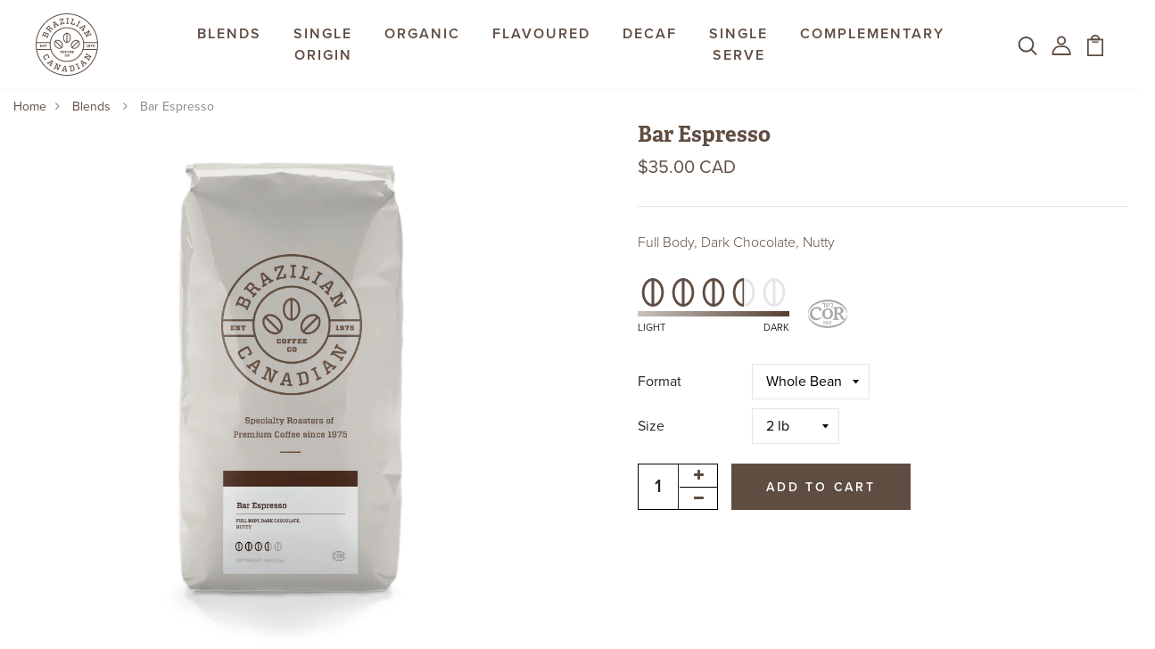

--- FILE ---
content_type: text/html; charset=utf-8
request_url: https://shop.braziliancoffeeco.com/collections/blends/products/bar-espresso
body_size: 34880
content:
<!DOCTYPE html>
<!--[if IE 8]><html class="no-js lt-ie9" lang="en"> <![endif]-->
<!--[if IE 9 ]><html class="ie9 no-js"> <![endif]-->
<!--[if (gt IE 9)|!(IE)]><!--> <html class="no-js"> <!--<![endif]-->
<head>

  <!-- Basic page needs ================================================== -->
  <meta charset="utf-8">
  <meta http-equiv="X-UA-Compatible" content="IE=edge">

  <!-- Title and description ================================================== -->
  <title>
    Bar Espresso &ndash; Brazilian Canadian Coffee Co.
  </title>

  
  <meta name="description" content="Full Body, Dark Chocolate, Nutty">
  

  <!-- Helpers ================================================== -->
  <!-- /snippets/social-meta-tags.liquid -->



<link rel="shortcut icon" href="//shop.braziliancoffeeco.com/cdn/shop/t/3/assets/favicon.png?v=8490160020901381051599148105" type="image/png" />

<link rel="apple-touch-icon-precomposed" href="//shop.braziliancoffeeco.com/cdn/shop/t/3/assets/icon-for-mobile.png?v=1723" />
<link rel="apple-touch-icon-precomposed" sizes="57x57" href="//shop.braziliancoffeeco.com/cdn/shop/t/3/assets/icon-for-mobile_57x57.png?v=1723" />
<link rel="apple-touch-icon-precomposed" sizes="60x60" href="//shop.braziliancoffeeco.com/cdn/shop/t/3/assets/icon-for-mobile_60x60.png?v=1723" />
<link rel="apple-touch-icon-precomposed" sizes="72x72" href="//shop.braziliancoffeeco.com/cdn/shop/t/3/assets/icon-for-mobile_72x72.png?v=1723" />
<link rel="apple-touch-icon-precomposed" sizes="76x76" href="//shop.braziliancoffeeco.com/cdn/shop/t/3/assets/icon-for-mobile_76x76.png?v=1723" />
<link rel="apple-touch-icon-precomposed" sizes="114x114" href="//shop.braziliancoffeeco.com/cdn/shop/t/3/assets/icon-for-mobile_114x114.png?v=1723" />
<link rel="apple-touch-icon-precomposed" sizes="120x120" href="//shop.braziliancoffeeco.com/cdn/shop/t/3/assets/icon-for-mobile_120x120.png?v=1723" />
<link rel="apple-touch-icon-precomposed" sizes="144x144" href="//shop.braziliancoffeeco.com/cdn/shop/t/3/assets/icon-for-mobile_144x144.png?v=1723" />
<link rel="apple-touch-icon-precomposed" sizes="152x152" href="//shop.braziliancoffeeco.com/cdn/shop/t/3/assets/icon-for-mobile_152x152.png?v=1723" />



  <meta property="og:type" content="product">
  <meta property="og:title" content="Bar Espresso">
  
  <meta property="og:image" content="http://shop.braziliancoffeeco.com/cdn/shop/products/BarEspresso_coffee_bag_front_8837a9bc-798a-48e8-a03b-c9577e5ee762_grande.jpg?v=1605552418">
  <meta property="og:image:secure_url" content="https://shop.braziliancoffeeco.com/cdn/shop/products/BarEspresso_coffee_bag_front_8837a9bc-798a-48e8-a03b-c9577e5ee762_grande.jpg?v=1605552418">
  
  <meta property="og:price:amount" content="35.00">
  <meta property="og:price:currency" content="CAD">


  <meta property="og:description" content="Full Body, Dark Chocolate, Nutty">

  <meta property="og:url" content="https://shop.braziliancoffeeco.com/products/bar-espresso">
  <meta property="og:site_name" content="Brazilian Canadian Coffee Co.">





<meta name="twitter:card" content="summary">

  <meta name="twitter:title" content="Bar Espresso">
  <meta name="twitter:description" content="Full Body, Dark Chocolate, Nutty">
  <meta name="twitter:image" content="https://shop.braziliancoffeeco.com/cdn/shop/products/BarEspresso_coffee_bag_front_8837a9bc-798a-48e8-a03b-c9577e5ee762_medium.jpg?v=1605552418">
  <meta name="twitter:image:width" content="240">
  <meta name="twitter:image:height" content="240">


  <link rel="canonical" href="https://shop.braziliancoffeeco.com/products/bar-espresso">
  <meta name="viewport" content="width=device-width,initial-scale=1">
  <meta name="theme-color" content="#7fc9c4">
  <link rel="icon" href="//shop.braziliancoffeeco.com/cdn/shop/t/3/assets/favicon.png?v=8490160020901381051599148105" type="image/png" sizes="16x16">

  <!-- font -->
  
  
  <!-- CSS ================================================== -->
  
  
  <link href="//shop.braziliancoffeeco.com/cdn/shop/t/3/assets/timber_2.scss.css?v=85556398490164337741744727723" rel="stylesheet" type="text/css" media="all" />
  

  <link href="//shop.braziliancoffeeco.com/cdn/shop/t/3/assets/bootstrap.min.css?v=114217135004296749571605538556" rel="stylesheet" type="text/css" media="all" />
  <link href="//shop.braziliancoffeeco.com/cdn/shop/t/3/assets/slick.css?v=98340474046176884051597842636" rel="stylesheet" type="text/css" media="all" />
  <link href="//shop.braziliancoffeeco.com/cdn/shop/t/3/assets/slick-theme.css?v=184272576841816378971597842635" rel="stylesheet" type="text/css" media="all" />
  <link rel="stylesheet" href="//shop.braziliancoffeeco.com/cdn/shop/t/3/assets/jquery.fancybox.min.css?v=19278034316635137701597842630" media="nope!" onload="this.media='all'">
  <link href="//shop.braziliancoffeeco.com/cdn/shop/t/3/assets/style-main.scss.css?v=87094999083560795291597842664" rel="stylesheet" type="text/css" media="all" />
  <link href="//shop.braziliancoffeeco.com/cdn/shop/t/3/assets/engo-customize.scss.css?v=160105747506755835291743799881" rel="stylesheet" type="text/css" media="all" />
  <link href="//shop.braziliancoffeeco.com/cdn/shop/t/3/assets/animate.min.css?v=30636256313253750241597842614" rel="stylesheet" type="text/css" media="all" />
  
  

  <!-- Header hook for plugins ================================================== -->
  <script>window.performance && window.performance.mark && window.performance.mark('shopify.content_for_header.start');</script><meta id="shopify-digital-wallet" name="shopify-digital-wallet" content="/42552393887/digital_wallets/dialog">
<meta name="shopify-checkout-api-token" content="47ebfbfd3dbdded86fab2cfa70b1113c">
<link rel="alternate" type="application/json+oembed" href="https://shop.braziliancoffeeco.com/products/bar-espresso.oembed">
<script async="async" src="/checkouts/internal/preloads.js?locale=en-CA"></script>
<link rel="preconnect" href="https://shop.app" crossorigin="anonymous">
<script async="async" src="https://shop.app/checkouts/internal/preloads.js?locale=en-CA&shop_id=42552393887" crossorigin="anonymous"></script>
<script id="apple-pay-shop-capabilities" type="application/json">{"shopId":42552393887,"countryCode":"CA","currencyCode":"CAD","merchantCapabilities":["supports3DS"],"merchantId":"gid:\/\/shopify\/Shop\/42552393887","merchantName":"Brazilian Canadian Coffee Co.","requiredBillingContactFields":["postalAddress","email"],"requiredShippingContactFields":["postalAddress","email"],"shippingType":"shipping","supportedNetworks":["visa","masterCard","amex","discover","interac","jcb"],"total":{"type":"pending","label":"Brazilian Canadian Coffee Co.","amount":"1.00"},"shopifyPaymentsEnabled":true,"supportsSubscriptions":true}</script>
<script id="shopify-features" type="application/json">{"accessToken":"47ebfbfd3dbdded86fab2cfa70b1113c","betas":["rich-media-storefront-analytics"],"domain":"shop.braziliancoffeeco.com","predictiveSearch":true,"shopId":42552393887,"locale":"en"}</script>
<script>var Shopify = Shopify || {};
Shopify.shop = "brazilian-canadian-coffee-co.myshopify.com";
Shopify.locale = "en";
Shopify.currency = {"active":"CAD","rate":"1.0"};
Shopify.country = "CA";
Shopify.theme = {"name":"Brazilian Canadian Coffee Co.","id":108797526175,"schema_name":"Monfee","schema_version":"1.0.1","theme_store_id":null,"role":"main"};
Shopify.theme.handle = "null";
Shopify.theme.style = {"id":null,"handle":null};
Shopify.cdnHost = "shop.braziliancoffeeco.com/cdn";
Shopify.routes = Shopify.routes || {};
Shopify.routes.root = "/";</script>
<script type="module">!function(o){(o.Shopify=o.Shopify||{}).modules=!0}(window);</script>
<script>!function(o){function n(){var o=[];function n(){o.push(Array.prototype.slice.apply(arguments))}return n.q=o,n}var t=o.Shopify=o.Shopify||{};t.loadFeatures=n(),t.autoloadFeatures=n()}(window);</script>
<script>
  window.ShopifyPay = window.ShopifyPay || {};
  window.ShopifyPay.apiHost = "shop.app\/pay";
  window.ShopifyPay.redirectState = null;
</script>
<script id="shop-js-analytics" type="application/json">{"pageType":"product"}</script>
<script defer="defer" async type="module" src="//shop.braziliancoffeeco.com/cdn/shopifycloud/shop-js/modules/v2/client.init-shop-cart-sync_BT-GjEfc.en.esm.js"></script>
<script defer="defer" async type="module" src="//shop.braziliancoffeeco.com/cdn/shopifycloud/shop-js/modules/v2/chunk.common_D58fp_Oc.esm.js"></script>
<script defer="defer" async type="module" src="//shop.braziliancoffeeco.com/cdn/shopifycloud/shop-js/modules/v2/chunk.modal_xMitdFEc.esm.js"></script>
<script type="module">
  await import("//shop.braziliancoffeeco.com/cdn/shopifycloud/shop-js/modules/v2/client.init-shop-cart-sync_BT-GjEfc.en.esm.js");
await import("//shop.braziliancoffeeco.com/cdn/shopifycloud/shop-js/modules/v2/chunk.common_D58fp_Oc.esm.js");
await import("//shop.braziliancoffeeco.com/cdn/shopifycloud/shop-js/modules/v2/chunk.modal_xMitdFEc.esm.js");

  window.Shopify.SignInWithShop?.initShopCartSync?.({"fedCMEnabled":true,"windoidEnabled":true});

</script>
<script>
  window.Shopify = window.Shopify || {};
  if (!window.Shopify.featureAssets) window.Shopify.featureAssets = {};
  window.Shopify.featureAssets['shop-js'] = {"shop-cart-sync":["modules/v2/client.shop-cart-sync_DZOKe7Ll.en.esm.js","modules/v2/chunk.common_D58fp_Oc.esm.js","modules/v2/chunk.modal_xMitdFEc.esm.js"],"init-fed-cm":["modules/v2/client.init-fed-cm_B6oLuCjv.en.esm.js","modules/v2/chunk.common_D58fp_Oc.esm.js","modules/v2/chunk.modal_xMitdFEc.esm.js"],"shop-cash-offers":["modules/v2/client.shop-cash-offers_D2sdYoxE.en.esm.js","modules/v2/chunk.common_D58fp_Oc.esm.js","modules/v2/chunk.modal_xMitdFEc.esm.js"],"shop-login-button":["modules/v2/client.shop-login-button_QeVjl5Y3.en.esm.js","modules/v2/chunk.common_D58fp_Oc.esm.js","modules/v2/chunk.modal_xMitdFEc.esm.js"],"pay-button":["modules/v2/client.pay-button_DXTOsIq6.en.esm.js","modules/v2/chunk.common_D58fp_Oc.esm.js","modules/v2/chunk.modal_xMitdFEc.esm.js"],"shop-button":["modules/v2/client.shop-button_DQZHx9pm.en.esm.js","modules/v2/chunk.common_D58fp_Oc.esm.js","modules/v2/chunk.modal_xMitdFEc.esm.js"],"avatar":["modules/v2/client.avatar_BTnouDA3.en.esm.js"],"init-windoid":["modules/v2/client.init-windoid_CR1B-cfM.en.esm.js","modules/v2/chunk.common_D58fp_Oc.esm.js","modules/v2/chunk.modal_xMitdFEc.esm.js"],"init-shop-for-new-customer-accounts":["modules/v2/client.init-shop-for-new-customer-accounts_C_vY_xzh.en.esm.js","modules/v2/client.shop-login-button_QeVjl5Y3.en.esm.js","modules/v2/chunk.common_D58fp_Oc.esm.js","modules/v2/chunk.modal_xMitdFEc.esm.js"],"init-shop-email-lookup-coordinator":["modules/v2/client.init-shop-email-lookup-coordinator_BI7n9ZSv.en.esm.js","modules/v2/chunk.common_D58fp_Oc.esm.js","modules/v2/chunk.modal_xMitdFEc.esm.js"],"init-shop-cart-sync":["modules/v2/client.init-shop-cart-sync_BT-GjEfc.en.esm.js","modules/v2/chunk.common_D58fp_Oc.esm.js","modules/v2/chunk.modal_xMitdFEc.esm.js"],"shop-toast-manager":["modules/v2/client.shop-toast-manager_DiYdP3xc.en.esm.js","modules/v2/chunk.common_D58fp_Oc.esm.js","modules/v2/chunk.modal_xMitdFEc.esm.js"],"init-customer-accounts":["modules/v2/client.init-customer-accounts_D9ZNqS-Q.en.esm.js","modules/v2/client.shop-login-button_QeVjl5Y3.en.esm.js","modules/v2/chunk.common_D58fp_Oc.esm.js","modules/v2/chunk.modal_xMitdFEc.esm.js"],"init-customer-accounts-sign-up":["modules/v2/client.init-customer-accounts-sign-up_iGw4briv.en.esm.js","modules/v2/client.shop-login-button_QeVjl5Y3.en.esm.js","modules/v2/chunk.common_D58fp_Oc.esm.js","modules/v2/chunk.modal_xMitdFEc.esm.js"],"shop-follow-button":["modules/v2/client.shop-follow-button_CqMgW2wH.en.esm.js","modules/v2/chunk.common_D58fp_Oc.esm.js","modules/v2/chunk.modal_xMitdFEc.esm.js"],"checkout-modal":["modules/v2/client.checkout-modal_xHeaAweL.en.esm.js","modules/v2/chunk.common_D58fp_Oc.esm.js","modules/v2/chunk.modal_xMitdFEc.esm.js"],"shop-login":["modules/v2/client.shop-login_D91U-Q7h.en.esm.js","modules/v2/chunk.common_D58fp_Oc.esm.js","modules/v2/chunk.modal_xMitdFEc.esm.js"],"lead-capture":["modules/v2/client.lead-capture_BJmE1dJe.en.esm.js","modules/v2/chunk.common_D58fp_Oc.esm.js","modules/v2/chunk.modal_xMitdFEc.esm.js"],"payment-terms":["modules/v2/client.payment-terms_Ci9AEqFq.en.esm.js","modules/v2/chunk.common_D58fp_Oc.esm.js","modules/v2/chunk.modal_xMitdFEc.esm.js"]};
</script>
<script id="__st">var __st={"a":42552393887,"offset":-18000,"reqid":"37bdd831-56f0-4f04-95c3-63aa5fe90266-1769160499","pageurl":"shop.braziliancoffeeco.com\/collections\/blends\/products\/bar-espresso","u":"44dfd3a756d4","p":"product","rtyp":"product","rid":5890216788127};</script>
<script>window.ShopifyPaypalV4VisibilityTracking = true;</script>
<script id="captcha-bootstrap">!function(){'use strict';const t='contact',e='account',n='new_comment',o=[[t,t],['blogs',n],['comments',n],[t,'customer']],c=[[e,'customer_login'],[e,'guest_login'],[e,'recover_customer_password'],[e,'create_customer']],r=t=>t.map((([t,e])=>`form[action*='/${t}']:not([data-nocaptcha='true']) input[name='form_type'][value='${e}']`)).join(','),a=t=>()=>t?[...document.querySelectorAll(t)].map((t=>t.form)):[];function s(){const t=[...o],e=r(t);return a(e)}const i='password',u='form_key',d=['recaptcha-v3-token','g-recaptcha-response','h-captcha-response',i],f=()=>{try{return window.sessionStorage}catch{return}},m='__shopify_v',_=t=>t.elements[u];function p(t,e,n=!1){try{const o=window.sessionStorage,c=JSON.parse(o.getItem(e)),{data:r}=function(t){const{data:e,action:n}=t;return t[m]||n?{data:e,action:n}:{data:t,action:n}}(c);for(const[e,n]of Object.entries(r))t.elements[e]&&(t.elements[e].value=n);n&&o.removeItem(e)}catch(o){console.error('form repopulation failed',{error:o})}}const l='form_type',E='cptcha';function T(t){t.dataset[E]=!0}const w=window,h=w.document,L='Shopify',v='ce_forms',y='captcha';let A=!1;((t,e)=>{const n=(g='f06e6c50-85a8-45c8-87d0-21a2b65856fe',I='https://cdn.shopify.com/shopifycloud/storefront-forms-hcaptcha/ce_storefront_forms_captcha_hcaptcha.v1.5.2.iife.js',D={infoText:'Protected by hCaptcha',privacyText:'Privacy',termsText:'Terms'},(t,e,n)=>{const o=w[L][v],c=o.bindForm;if(c)return c(t,g,e,D).then(n);var r;o.q.push([[t,g,e,D],n]),r=I,A||(h.body.append(Object.assign(h.createElement('script'),{id:'captcha-provider',async:!0,src:r})),A=!0)});var g,I,D;w[L]=w[L]||{},w[L][v]=w[L][v]||{},w[L][v].q=[],w[L][y]=w[L][y]||{},w[L][y].protect=function(t,e){n(t,void 0,e),T(t)},Object.freeze(w[L][y]),function(t,e,n,w,h,L){const[v,y,A,g]=function(t,e,n){const i=e?o:[],u=t?c:[],d=[...i,...u],f=r(d),m=r(i),_=r(d.filter((([t,e])=>n.includes(e))));return[a(f),a(m),a(_),s()]}(w,h,L),I=t=>{const e=t.target;return e instanceof HTMLFormElement?e:e&&e.form},D=t=>v().includes(t);t.addEventListener('submit',(t=>{const e=I(t);if(!e)return;const n=D(e)&&!e.dataset.hcaptchaBound&&!e.dataset.recaptchaBound,o=_(e),c=g().includes(e)&&(!o||!o.value);(n||c)&&t.preventDefault(),c&&!n&&(function(t){try{if(!f())return;!function(t){const e=f();if(!e)return;const n=_(t);if(!n)return;const o=n.value;o&&e.removeItem(o)}(t);const e=Array.from(Array(32),(()=>Math.random().toString(36)[2])).join('');!function(t,e){_(t)||t.append(Object.assign(document.createElement('input'),{type:'hidden',name:u})),t.elements[u].value=e}(t,e),function(t,e){const n=f();if(!n)return;const o=[...t.querySelectorAll(`input[type='${i}']`)].map((({name:t})=>t)),c=[...d,...o],r={};for(const[a,s]of new FormData(t).entries())c.includes(a)||(r[a]=s);n.setItem(e,JSON.stringify({[m]:1,action:t.action,data:r}))}(t,e)}catch(e){console.error('failed to persist form',e)}}(e),e.submit())}));const S=(t,e)=>{t&&!t.dataset[E]&&(n(t,e.some((e=>e===t))),T(t))};for(const o of['focusin','change'])t.addEventListener(o,(t=>{const e=I(t);D(e)&&S(e,y())}));const B=e.get('form_key'),M=e.get(l),P=B&&M;t.addEventListener('DOMContentLoaded',(()=>{const t=y();if(P)for(const e of t)e.elements[l].value===M&&p(e,B);[...new Set([...A(),...v().filter((t=>'true'===t.dataset.shopifyCaptcha))])].forEach((e=>S(e,t)))}))}(h,new URLSearchParams(w.location.search),n,t,e,['guest_login'])})(!0,!0)}();</script>
<script integrity="sha256-4kQ18oKyAcykRKYeNunJcIwy7WH5gtpwJnB7kiuLZ1E=" data-source-attribution="shopify.loadfeatures" defer="defer" src="//shop.braziliancoffeeco.com/cdn/shopifycloud/storefront/assets/storefront/load_feature-a0a9edcb.js" crossorigin="anonymous"></script>
<script crossorigin="anonymous" defer="defer" src="//shop.braziliancoffeeco.com/cdn/shopifycloud/storefront/assets/shopify_pay/storefront-65b4c6d7.js?v=20250812"></script>
<script data-source-attribution="shopify.dynamic_checkout.dynamic.init">var Shopify=Shopify||{};Shopify.PaymentButton=Shopify.PaymentButton||{isStorefrontPortableWallets:!0,init:function(){window.Shopify.PaymentButton.init=function(){};var t=document.createElement("script");t.src="https://shop.braziliancoffeeco.com/cdn/shopifycloud/portable-wallets/latest/portable-wallets.en.js",t.type="module",document.head.appendChild(t)}};
</script>
<script data-source-attribution="shopify.dynamic_checkout.buyer_consent">
  function portableWalletsHideBuyerConsent(e){var t=document.getElementById("shopify-buyer-consent"),n=document.getElementById("shopify-subscription-policy-button");t&&n&&(t.classList.add("hidden"),t.setAttribute("aria-hidden","true"),n.removeEventListener("click",e))}function portableWalletsShowBuyerConsent(e){var t=document.getElementById("shopify-buyer-consent"),n=document.getElementById("shopify-subscription-policy-button");t&&n&&(t.classList.remove("hidden"),t.removeAttribute("aria-hidden"),n.addEventListener("click",e))}window.Shopify?.PaymentButton&&(window.Shopify.PaymentButton.hideBuyerConsent=portableWalletsHideBuyerConsent,window.Shopify.PaymentButton.showBuyerConsent=portableWalletsShowBuyerConsent);
</script>
<script>
  function portableWalletsCleanup(e){e&&e.src&&console.error("Failed to load portable wallets script "+e.src);var t=document.querySelectorAll("shopify-accelerated-checkout .shopify-payment-button__skeleton, shopify-accelerated-checkout-cart .wallet-cart-button__skeleton"),e=document.getElementById("shopify-buyer-consent");for(let e=0;e<t.length;e++)t[e].remove();e&&e.remove()}function portableWalletsNotLoadedAsModule(e){e instanceof ErrorEvent&&"string"==typeof e.message&&e.message.includes("import.meta")&&"string"==typeof e.filename&&e.filename.includes("portable-wallets")&&(window.removeEventListener("error",portableWalletsNotLoadedAsModule),window.Shopify.PaymentButton.failedToLoad=e,"loading"===document.readyState?document.addEventListener("DOMContentLoaded",window.Shopify.PaymentButton.init):window.Shopify.PaymentButton.init())}window.addEventListener("error",portableWalletsNotLoadedAsModule);
</script>

<script type="module" src="https://shop.braziliancoffeeco.com/cdn/shopifycloud/portable-wallets/latest/portable-wallets.en.js" onError="portableWalletsCleanup(this)" crossorigin="anonymous"></script>
<script nomodule>
  document.addEventListener("DOMContentLoaded", portableWalletsCleanup);
</script>

<link id="shopify-accelerated-checkout-styles" rel="stylesheet" media="screen" href="https://shop.braziliancoffeeco.com/cdn/shopifycloud/portable-wallets/latest/accelerated-checkout-backwards-compat.css" crossorigin="anonymous">
<style id="shopify-accelerated-checkout-cart">
        #shopify-buyer-consent {
  margin-top: 1em;
  display: inline-block;
  width: 100%;
}

#shopify-buyer-consent.hidden {
  display: none;
}

#shopify-subscription-policy-button {
  background: none;
  border: none;
  padding: 0;
  text-decoration: underline;
  font-size: inherit;
  cursor: pointer;
}

#shopify-subscription-policy-button::before {
  box-shadow: none;
}

      </style>

<script>window.performance && window.performance.mark && window.performance.mark('shopify.content_for_header.end');</script>
  <!-- /snippets/oldIE-js.liquid -->


<!--[if lt IE 9]>
<script src="//cdnjs.cloudflare.com/ajax/libs/html5shiv/3.7.2/html5shiv.min.js" type="text/javascript"></script>
<script src="//shop.braziliancoffeeco.com/cdn/shop/t/3/assets/respond.min.js?v=1723" type="text/javascript"></script>
<link href="//shop.braziliancoffeeco.com/cdn/shop/t/3/assets/respond-proxy.html" id="respond-proxy" rel="respond-proxy" />
<link href="//shop.braziliancoffeeco.com/search?q=03415a7290c1dc76490ed311c807a828" id="respond-redirect" rel="respond-redirect" />
<script src="//shop.braziliancoffeeco.com/search?q=03415a7290c1dc76490ed311c807a828" type="text/javascript"></script>
<![endif]-->


  <script src="//shop.braziliancoffeeco.com/cdn/shop/t/3/assets/jquery-3.5.0.min.js?v=16874778797910128561597842628" type="text/javascript"></script>
  <link href="//cdnjs.cloudflare.com/ajax/libs/font-awesome/4.7.0/css/font-awesome.min.css" rel="stylesheet" type="text/css" media="all" />
  <link href="//cdnjs.cloudflare.com/ajax/libs/font-awesome/4.7.0/fonts/fontawesome-webfont.svg" rel="stylesheet" type="text/css" media="all" />
  <link href="//cdnjs.cloudflare.com/ajax/libs/font-awesome/4.7.0/fonts/FontAwesome.otf" rel="stylesheet" type="text/css" media="all" />
  <link href="//cdnjs.cloudflare.com/ajax/libs/font-awesome/4.7.0/fonts/fontawesome-webfont.eot" rel="stylesheet" type="text/css" media="all" />
  <link href="//cdnjs.cloudflare.com/ajax/libs/font-awesome/4.7.0/fonts/fontawesome-webfont.ttf" rel="stylesheet" type="text/css" media="all" />
  <link href="//cdnjs.cloudflare.com/ajax/libs/font-awesome/4.7.0/fonts/fontawesome-webfont.woff" rel="stylesheet" type="text/css" media="all" />
  <link href="//cdnjs.cloudflare.com/ajax/libs/font-awesome/4.7.0/fonts/fontawesome-webfont.woff2" rel="stylesheet" type="text/css" media="all" />
  <script src="//shop.braziliancoffeeco.com/cdn/shopifycloud/storefront/assets/themes_support/api.jquery-7ab1a3a4.js" type="text/javascript"></script>
  <script src="//shop.braziliancoffeeco.com/cdn/shop/t/3/assets/modernizr-2.8.3.min.js?v=174727525422211915231597842634" type="text/javascript"></script>
  <script src="//shop.braziliancoffeeco.com/cdn/shopifycloud/storefront/assets/themes_support/option_selection-b017cd28.js" type="text/javascript"></script>
  <script src="//shop.braziliancoffeeco.com/cdn/shop/t/3/assets/lazysizes.min.js?v=18178776694225242271597842632" type="text/javascript"></script>


  <script>
    window.ajax_cart = true;
    window.money_format = '<span class="money">${{amount}} CAD</span>';
    window.shop_currency = 'CAD';
    window.show_multiple_currencies = true;
    window.loading_url = "//shop.braziliancoffeeco.com/cdn/shop/t/3/assets/loader.gif?v=9076874988191347041597842632";
    window.use_color_swatch = true;
    window.product_image_resize = true;
    window.enable_sidebar_multiple_choice = true;

    window.file_url = "//shop.braziliancoffeeco.com/cdn/shop/files/?v=1723";
    window.asset_url = "";
    window.images_size = {
      is_crop: true,
      ratio_width : 1,
      ratio_height : 1,
    };
    window.inventory_text = {
      in_stock: "In Stock",
      many_in_stock: "Translation missing: en.products.product.many_in_stock",
      out_of_stock: "Out Of Stock",
      add_to_cart: "Add to Cart",
      sold_out: "Sold Out",
      unavailable: "Unavailable"
    };

    window.sidebar_toggle = {
      show_sidebar_toggle: "Translation missing: en.general.sidebar_toggle.show_sidebar_toggle",
      hide_sidebar_toggle: "Translation missing: en.general.sidebar_toggle.hide_sidebar_toggle"
    };

  </script>

  
  

  <!-- /snippets/social-meta-tags.liquid -->



<link rel="shortcut icon" href="//shop.braziliancoffeeco.com/cdn/shop/t/3/assets/favicon.png?v=8490160020901381051599148105" type="image/png" />

<link rel="apple-touch-icon-precomposed" href="//shop.braziliancoffeeco.com/cdn/shop/t/3/assets/icon-for-mobile.png?v=1723" />
<link rel="apple-touch-icon-precomposed" sizes="57x57" href="//shop.braziliancoffeeco.com/cdn/shop/t/3/assets/icon-for-mobile_57x57.png?v=1723" />
<link rel="apple-touch-icon-precomposed" sizes="60x60" href="//shop.braziliancoffeeco.com/cdn/shop/t/3/assets/icon-for-mobile_60x60.png?v=1723" />
<link rel="apple-touch-icon-precomposed" sizes="72x72" href="//shop.braziliancoffeeco.com/cdn/shop/t/3/assets/icon-for-mobile_72x72.png?v=1723" />
<link rel="apple-touch-icon-precomposed" sizes="76x76" href="//shop.braziliancoffeeco.com/cdn/shop/t/3/assets/icon-for-mobile_76x76.png?v=1723" />
<link rel="apple-touch-icon-precomposed" sizes="114x114" href="//shop.braziliancoffeeco.com/cdn/shop/t/3/assets/icon-for-mobile_114x114.png?v=1723" />
<link rel="apple-touch-icon-precomposed" sizes="120x120" href="//shop.braziliancoffeeco.com/cdn/shop/t/3/assets/icon-for-mobile_120x120.png?v=1723" />
<link rel="apple-touch-icon-precomposed" sizes="144x144" href="//shop.braziliancoffeeco.com/cdn/shop/t/3/assets/icon-for-mobile_144x144.png?v=1723" />
<link rel="apple-touch-icon-precomposed" sizes="152x152" href="//shop.braziliancoffeeco.com/cdn/shop/t/3/assets/icon-for-mobile_152x152.png?v=1723" />



  <meta property="og:type" content="product">
  <meta property="og:title" content="Bar Espresso">
  
  <meta property="og:image" content="http://shop.braziliancoffeeco.com/cdn/shop/products/BarEspresso_coffee_bag_front_8837a9bc-798a-48e8-a03b-c9577e5ee762_grande.jpg?v=1605552418">
  <meta property="og:image:secure_url" content="https://shop.braziliancoffeeco.com/cdn/shop/products/BarEspresso_coffee_bag_front_8837a9bc-798a-48e8-a03b-c9577e5ee762_grande.jpg?v=1605552418">
  
  <meta property="og:price:amount" content="35.00">
  <meta property="og:price:currency" content="CAD">


  <meta property="og:description" content="Full Body, Dark Chocolate, Nutty">

  <meta property="og:url" content="https://shop.braziliancoffeeco.com/products/bar-espresso">
  <meta property="og:site_name" content="Brazilian Canadian Coffee Co.">





<meta name="twitter:card" content="summary">

  <meta name="twitter:title" content="Bar Espresso">
  <meta name="twitter:description" content="Full Body, Dark Chocolate, Nutty">
  <meta name="twitter:image" content="https://shop.braziliancoffeeco.com/cdn/shop/products/BarEspresso_coffee_bag_front_8837a9bc-798a-48e8-a03b-c9577e5ee762_medium.jpg?v=1605552418">
  <meta name="twitter:image:width" content="240">
  <meta name="twitter:image:height" content="240">



<!-- "snippets/weglot_hreftags.liquid" was not rendered, the associated app was uninstalled -->
<!-- "snippets/weglot_switcher.liquid" was not rendered, the associated app was uninstalled -->
<link href="https://monorail-edge.shopifysvc.com" rel="dns-prefetch">
<script>(function(){if ("sendBeacon" in navigator && "performance" in window) {try {var session_token_from_headers = performance.getEntriesByType('navigation')[0].serverTiming.find(x => x.name == '_s').description;} catch {var session_token_from_headers = undefined;}var session_cookie_matches = document.cookie.match(/_shopify_s=([^;]*)/);var session_token_from_cookie = session_cookie_matches && session_cookie_matches.length === 2 ? session_cookie_matches[1] : "";var session_token = session_token_from_headers || session_token_from_cookie || "";function handle_abandonment_event(e) {var entries = performance.getEntries().filter(function(entry) {return /monorail-edge.shopifysvc.com/.test(entry.name);});if (!window.abandonment_tracked && entries.length === 0) {window.abandonment_tracked = true;var currentMs = Date.now();var navigation_start = performance.timing.navigationStart;var payload = {shop_id: 42552393887,url: window.location.href,navigation_start,duration: currentMs - navigation_start,session_token,page_type: "product"};window.navigator.sendBeacon("https://monorail-edge.shopifysvc.com/v1/produce", JSON.stringify({schema_id: "online_store_buyer_site_abandonment/1.1",payload: payload,metadata: {event_created_at_ms: currentMs,event_sent_at_ms: currentMs}}));}}window.addEventListener('pagehide', handle_abandonment_event);}}());</script>
<script id="web-pixels-manager-setup">(function e(e,d,r,n,o){if(void 0===o&&(o={}),!Boolean(null===(a=null===(i=window.Shopify)||void 0===i?void 0:i.analytics)||void 0===a?void 0:a.replayQueue)){var i,a;window.Shopify=window.Shopify||{};var t=window.Shopify;t.analytics=t.analytics||{};var s=t.analytics;s.replayQueue=[],s.publish=function(e,d,r){return s.replayQueue.push([e,d,r]),!0};try{self.performance.mark("wpm:start")}catch(e){}var l=function(){var e={modern:/Edge?\/(1{2}[4-9]|1[2-9]\d|[2-9]\d{2}|\d{4,})\.\d+(\.\d+|)|Firefox\/(1{2}[4-9]|1[2-9]\d|[2-9]\d{2}|\d{4,})\.\d+(\.\d+|)|Chrom(ium|e)\/(9{2}|\d{3,})\.\d+(\.\d+|)|(Maci|X1{2}).+ Version\/(15\.\d+|(1[6-9]|[2-9]\d|\d{3,})\.\d+)([,.]\d+|)( \(\w+\)|)( Mobile\/\w+|) Safari\/|Chrome.+OPR\/(9{2}|\d{3,})\.\d+\.\d+|(CPU[ +]OS|iPhone[ +]OS|CPU[ +]iPhone|CPU IPhone OS|CPU iPad OS)[ +]+(15[._]\d+|(1[6-9]|[2-9]\d|\d{3,})[._]\d+)([._]\d+|)|Android:?[ /-](13[3-9]|1[4-9]\d|[2-9]\d{2}|\d{4,})(\.\d+|)(\.\d+|)|Android.+Firefox\/(13[5-9]|1[4-9]\d|[2-9]\d{2}|\d{4,})\.\d+(\.\d+|)|Android.+Chrom(ium|e)\/(13[3-9]|1[4-9]\d|[2-9]\d{2}|\d{4,})\.\d+(\.\d+|)|SamsungBrowser\/([2-9]\d|\d{3,})\.\d+/,legacy:/Edge?\/(1[6-9]|[2-9]\d|\d{3,})\.\d+(\.\d+|)|Firefox\/(5[4-9]|[6-9]\d|\d{3,})\.\d+(\.\d+|)|Chrom(ium|e)\/(5[1-9]|[6-9]\d|\d{3,})\.\d+(\.\d+|)([\d.]+$|.*Safari\/(?![\d.]+ Edge\/[\d.]+$))|(Maci|X1{2}).+ Version\/(10\.\d+|(1[1-9]|[2-9]\d|\d{3,})\.\d+)([,.]\d+|)( \(\w+\)|)( Mobile\/\w+|) Safari\/|Chrome.+OPR\/(3[89]|[4-9]\d|\d{3,})\.\d+\.\d+|(CPU[ +]OS|iPhone[ +]OS|CPU[ +]iPhone|CPU IPhone OS|CPU iPad OS)[ +]+(10[._]\d+|(1[1-9]|[2-9]\d|\d{3,})[._]\d+)([._]\d+|)|Android:?[ /-](13[3-9]|1[4-9]\d|[2-9]\d{2}|\d{4,})(\.\d+|)(\.\d+|)|Mobile Safari.+OPR\/([89]\d|\d{3,})\.\d+\.\d+|Android.+Firefox\/(13[5-9]|1[4-9]\d|[2-9]\d{2}|\d{4,})\.\d+(\.\d+|)|Android.+Chrom(ium|e)\/(13[3-9]|1[4-9]\d|[2-9]\d{2}|\d{4,})\.\d+(\.\d+|)|Android.+(UC? ?Browser|UCWEB|U3)[ /]?(15\.([5-9]|\d{2,})|(1[6-9]|[2-9]\d|\d{3,})\.\d+)\.\d+|SamsungBrowser\/(5\.\d+|([6-9]|\d{2,})\.\d+)|Android.+MQ{2}Browser\/(14(\.(9|\d{2,})|)|(1[5-9]|[2-9]\d|\d{3,})(\.\d+|))(\.\d+|)|K[Aa][Ii]OS\/(3\.\d+|([4-9]|\d{2,})\.\d+)(\.\d+|)/},d=e.modern,r=e.legacy,n=navigator.userAgent;return n.match(d)?"modern":n.match(r)?"legacy":"unknown"}(),u="modern"===l?"modern":"legacy",c=(null!=n?n:{modern:"",legacy:""})[u],f=function(e){return[e.baseUrl,"/wpm","/b",e.hashVersion,"modern"===e.buildTarget?"m":"l",".js"].join("")}({baseUrl:d,hashVersion:r,buildTarget:u}),m=function(e){var d=e.version,r=e.bundleTarget,n=e.surface,o=e.pageUrl,i=e.monorailEndpoint;return{emit:function(e){var a=e.status,t=e.errorMsg,s=(new Date).getTime(),l=JSON.stringify({metadata:{event_sent_at_ms:s},events:[{schema_id:"web_pixels_manager_load/3.1",payload:{version:d,bundle_target:r,page_url:o,status:a,surface:n,error_msg:t},metadata:{event_created_at_ms:s}}]});if(!i)return console&&console.warn&&console.warn("[Web Pixels Manager] No Monorail endpoint provided, skipping logging."),!1;try{return self.navigator.sendBeacon.bind(self.navigator)(i,l)}catch(e){}var u=new XMLHttpRequest;try{return u.open("POST",i,!0),u.setRequestHeader("Content-Type","text/plain"),u.send(l),!0}catch(e){return console&&console.warn&&console.warn("[Web Pixels Manager] Got an unhandled error while logging to Monorail."),!1}}}}({version:r,bundleTarget:l,surface:e.surface,pageUrl:self.location.href,monorailEndpoint:e.monorailEndpoint});try{o.browserTarget=l,function(e){var d=e.src,r=e.async,n=void 0===r||r,o=e.onload,i=e.onerror,a=e.sri,t=e.scriptDataAttributes,s=void 0===t?{}:t,l=document.createElement("script"),u=document.querySelector("head"),c=document.querySelector("body");if(l.async=n,l.src=d,a&&(l.integrity=a,l.crossOrigin="anonymous"),s)for(var f in s)if(Object.prototype.hasOwnProperty.call(s,f))try{l.dataset[f]=s[f]}catch(e){}if(o&&l.addEventListener("load",o),i&&l.addEventListener("error",i),u)u.appendChild(l);else{if(!c)throw new Error("Did not find a head or body element to append the script");c.appendChild(l)}}({src:f,async:!0,onload:function(){if(!function(){var e,d;return Boolean(null===(d=null===(e=window.Shopify)||void 0===e?void 0:e.analytics)||void 0===d?void 0:d.initialized)}()){var d=window.webPixelsManager.init(e)||void 0;if(d){var r=window.Shopify.analytics;r.replayQueue.forEach((function(e){var r=e[0],n=e[1],o=e[2];d.publishCustomEvent(r,n,o)})),r.replayQueue=[],r.publish=d.publishCustomEvent,r.visitor=d.visitor,r.initialized=!0}}},onerror:function(){return m.emit({status:"failed",errorMsg:"".concat(f," has failed to load")})},sri:function(e){var d=/^sha384-[A-Za-z0-9+/=]+$/;return"string"==typeof e&&d.test(e)}(c)?c:"",scriptDataAttributes:o}),m.emit({status:"loading"})}catch(e){m.emit({status:"failed",errorMsg:(null==e?void 0:e.message)||"Unknown error"})}}})({shopId: 42552393887,storefrontBaseUrl: "https://shop.braziliancoffeeco.com",extensionsBaseUrl: "https://extensions.shopifycdn.com/cdn/shopifycloud/web-pixels-manager",monorailEndpoint: "https://monorail-edge.shopifysvc.com/unstable/produce_batch",surface: "storefront-renderer",enabledBetaFlags: ["2dca8a86"],webPixelsConfigList: [{"id":"204701855","configuration":"{\"pixel_id\":\"456632912313319\",\"pixel_type\":\"facebook_pixel\",\"metaapp_system_user_token\":\"-\"}","eventPayloadVersion":"v1","runtimeContext":"OPEN","scriptVersion":"ca16bc87fe92b6042fbaa3acc2fbdaa6","type":"APP","apiClientId":2329312,"privacyPurposes":["ANALYTICS","MARKETING","SALE_OF_DATA"],"dataSharingAdjustments":{"protectedCustomerApprovalScopes":["read_customer_address","read_customer_email","read_customer_name","read_customer_personal_data","read_customer_phone"]}},{"id":"shopify-app-pixel","configuration":"{}","eventPayloadVersion":"v1","runtimeContext":"STRICT","scriptVersion":"0450","apiClientId":"shopify-pixel","type":"APP","privacyPurposes":["ANALYTICS","MARKETING"]},{"id":"shopify-custom-pixel","eventPayloadVersion":"v1","runtimeContext":"LAX","scriptVersion":"0450","apiClientId":"shopify-pixel","type":"CUSTOM","privacyPurposes":["ANALYTICS","MARKETING"]}],isMerchantRequest: false,initData: {"shop":{"name":"Brazilian Canadian Coffee Co.","paymentSettings":{"currencyCode":"CAD"},"myshopifyDomain":"brazilian-canadian-coffee-co.myshopify.com","countryCode":"CA","storefrontUrl":"https:\/\/shop.braziliancoffeeco.com"},"customer":null,"cart":null,"checkout":null,"productVariants":[{"price":{"amount":35.0,"currencyCode":"CAD"},"product":{"title":"Bar Espresso","vendor":"Brazilian Canadian Coffee Co.","id":"5890216788127","untranslatedTitle":"Bar Espresso","url":"\/products\/bar-espresso","type":"Coffee"},"id":"37030727614623","image":{"src":"\/\/shop.braziliancoffeeco.com\/cdn\/shop\/products\/BarEspresso_coffee_bag_front_8837a9bc-798a-48e8-a03b-c9577e5ee762.jpg?v=1605552418"},"sku":"10670160-0000","title":"Whole Bean \/ 2 lb","untranslatedTitle":"Whole Bean \/ 2 lb"},{"price":{"amount":210.0,"currencyCode":"CAD"},"product":{"title":"Bar Espresso","vendor":"Brazilian Canadian Coffee Co.","id":"5890216788127","untranslatedTitle":"Bar Espresso","url":"\/products\/bar-espresso","type":"Coffee"},"id":"37030727647391","image":{"src":"\/\/shop.braziliancoffeeco.com\/cdn\/shop\/products\/BarEspresso_coffee_bag_front_8837a9bc-798a-48e8-a03b-c9577e5ee762.jpg?v=1605552418"},"sku":"10670160-0000","title":"Whole Bean \/ 6 x 2 lb","untranslatedTitle":"Whole Bean \/ 6 x 2 lb"}],"purchasingCompany":null},},"https://shop.braziliancoffeeco.com/cdn","fcfee988w5aeb613cpc8e4bc33m6693e112",{"modern":"","legacy":""},{"shopId":"42552393887","storefrontBaseUrl":"https:\/\/shop.braziliancoffeeco.com","extensionBaseUrl":"https:\/\/extensions.shopifycdn.com\/cdn\/shopifycloud\/web-pixels-manager","surface":"storefront-renderer","enabledBetaFlags":"[\"2dca8a86\"]","isMerchantRequest":"false","hashVersion":"fcfee988w5aeb613cpc8e4bc33m6693e112","publish":"custom","events":"[[\"page_viewed\",{}],[\"product_viewed\",{\"productVariant\":{\"price\":{\"amount\":35.0,\"currencyCode\":\"CAD\"},\"product\":{\"title\":\"Bar Espresso\",\"vendor\":\"Brazilian Canadian Coffee Co.\",\"id\":\"5890216788127\",\"untranslatedTitle\":\"Bar Espresso\",\"url\":\"\/products\/bar-espresso\",\"type\":\"Coffee\"},\"id\":\"37030727614623\",\"image\":{\"src\":\"\/\/shop.braziliancoffeeco.com\/cdn\/shop\/products\/BarEspresso_coffee_bag_front_8837a9bc-798a-48e8-a03b-c9577e5ee762.jpg?v=1605552418\"},\"sku\":\"10670160-0000\",\"title\":\"Whole Bean \/ 2 lb\",\"untranslatedTitle\":\"Whole Bean \/ 2 lb\"}}]]"});</script><script>
  window.ShopifyAnalytics = window.ShopifyAnalytics || {};
  window.ShopifyAnalytics.meta = window.ShopifyAnalytics.meta || {};
  window.ShopifyAnalytics.meta.currency = 'CAD';
  var meta = {"product":{"id":5890216788127,"gid":"gid:\/\/shopify\/Product\/5890216788127","vendor":"Brazilian Canadian Coffee Co.","type":"Coffee","handle":"bar-espresso","variants":[{"id":37030727614623,"price":3500,"name":"Bar Espresso - Whole Bean \/ 2 lb","public_title":"Whole Bean \/ 2 lb","sku":"10670160-0000"},{"id":37030727647391,"price":21000,"name":"Bar Espresso - Whole Bean \/ 6 x 2 lb","public_title":"Whole Bean \/ 6 x 2 lb","sku":"10670160-0000"}],"remote":false},"page":{"pageType":"product","resourceType":"product","resourceId":5890216788127,"requestId":"37bdd831-56f0-4f04-95c3-63aa5fe90266-1769160499"}};
  for (var attr in meta) {
    window.ShopifyAnalytics.meta[attr] = meta[attr];
  }
</script>
<script class="analytics">
  (function () {
    var customDocumentWrite = function(content) {
      var jquery = null;

      if (window.jQuery) {
        jquery = window.jQuery;
      } else if (window.Checkout && window.Checkout.$) {
        jquery = window.Checkout.$;
      }

      if (jquery) {
        jquery('body').append(content);
      }
    };

    var hasLoggedConversion = function(token) {
      if (token) {
        return document.cookie.indexOf('loggedConversion=' + token) !== -1;
      }
      return false;
    }

    var setCookieIfConversion = function(token) {
      if (token) {
        var twoMonthsFromNow = new Date(Date.now());
        twoMonthsFromNow.setMonth(twoMonthsFromNow.getMonth() + 2);

        document.cookie = 'loggedConversion=' + token + '; expires=' + twoMonthsFromNow;
      }
    }

    var trekkie = window.ShopifyAnalytics.lib = window.trekkie = window.trekkie || [];
    if (trekkie.integrations) {
      return;
    }
    trekkie.methods = [
      'identify',
      'page',
      'ready',
      'track',
      'trackForm',
      'trackLink'
    ];
    trekkie.factory = function(method) {
      return function() {
        var args = Array.prototype.slice.call(arguments);
        args.unshift(method);
        trekkie.push(args);
        return trekkie;
      };
    };
    for (var i = 0; i < trekkie.methods.length; i++) {
      var key = trekkie.methods[i];
      trekkie[key] = trekkie.factory(key);
    }
    trekkie.load = function(config) {
      trekkie.config = config || {};
      trekkie.config.initialDocumentCookie = document.cookie;
      var first = document.getElementsByTagName('script')[0];
      var script = document.createElement('script');
      script.type = 'text/javascript';
      script.onerror = function(e) {
        var scriptFallback = document.createElement('script');
        scriptFallback.type = 'text/javascript';
        scriptFallback.onerror = function(error) {
                var Monorail = {
      produce: function produce(monorailDomain, schemaId, payload) {
        var currentMs = new Date().getTime();
        var event = {
          schema_id: schemaId,
          payload: payload,
          metadata: {
            event_created_at_ms: currentMs,
            event_sent_at_ms: currentMs
          }
        };
        return Monorail.sendRequest("https://" + monorailDomain + "/v1/produce", JSON.stringify(event));
      },
      sendRequest: function sendRequest(endpointUrl, payload) {
        // Try the sendBeacon API
        if (window && window.navigator && typeof window.navigator.sendBeacon === 'function' && typeof window.Blob === 'function' && !Monorail.isIos12()) {
          var blobData = new window.Blob([payload], {
            type: 'text/plain'
          });

          if (window.navigator.sendBeacon(endpointUrl, blobData)) {
            return true;
          } // sendBeacon was not successful

        } // XHR beacon

        var xhr = new XMLHttpRequest();

        try {
          xhr.open('POST', endpointUrl);
          xhr.setRequestHeader('Content-Type', 'text/plain');
          xhr.send(payload);
        } catch (e) {
          console.log(e);
        }

        return false;
      },
      isIos12: function isIos12() {
        return window.navigator.userAgent.lastIndexOf('iPhone; CPU iPhone OS 12_') !== -1 || window.navigator.userAgent.lastIndexOf('iPad; CPU OS 12_') !== -1;
      }
    };
    Monorail.produce('monorail-edge.shopifysvc.com',
      'trekkie_storefront_load_errors/1.1',
      {shop_id: 42552393887,
      theme_id: 108797526175,
      app_name: "storefront",
      context_url: window.location.href,
      source_url: "//shop.braziliancoffeeco.com/cdn/s/trekkie.storefront.8d95595f799fbf7e1d32231b9a28fd43b70c67d3.min.js"});

        };
        scriptFallback.async = true;
        scriptFallback.src = '//shop.braziliancoffeeco.com/cdn/s/trekkie.storefront.8d95595f799fbf7e1d32231b9a28fd43b70c67d3.min.js';
        first.parentNode.insertBefore(scriptFallback, first);
      };
      script.async = true;
      script.src = '//shop.braziliancoffeeco.com/cdn/s/trekkie.storefront.8d95595f799fbf7e1d32231b9a28fd43b70c67d3.min.js';
      first.parentNode.insertBefore(script, first);
    };
    trekkie.load(
      {"Trekkie":{"appName":"storefront","development":false,"defaultAttributes":{"shopId":42552393887,"isMerchantRequest":null,"themeId":108797526175,"themeCityHash":"6452074005267236077","contentLanguage":"en","currency":"CAD","eventMetadataId":"9bae2afa-9eda-4860-9c7e-eb829d356371"},"isServerSideCookieWritingEnabled":true,"monorailRegion":"shop_domain","enabledBetaFlags":["65f19447"]},"Session Attribution":{},"S2S":{"facebookCapiEnabled":true,"source":"trekkie-storefront-renderer","apiClientId":580111}}
    );

    var loaded = false;
    trekkie.ready(function() {
      if (loaded) return;
      loaded = true;

      window.ShopifyAnalytics.lib = window.trekkie;

      var originalDocumentWrite = document.write;
      document.write = customDocumentWrite;
      try { window.ShopifyAnalytics.merchantGoogleAnalytics.call(this); } catch(error) {};
      document.write = originalDocumentWrite;

      window.ShopifyAnalytics.lib.page(null,{"pageType":"product","resourceType":"product","resourceId":5890216788127,"requestId":"37bdd831-56f0-4f04-95c3-63aa5fe90266-1769160499","shopifyEmitted":true});

      var match = window.location.pathname.match(/checkouts\/(.+)\/(thank_you|post_purchase)/)
      var token = match? match[1]: undefined;
      if (!hasLoggedConversion(token)) {
        setCookieIfConversion(token);
        window.ShopifyAnalytics.lib.track("Viewed Product",{"currency":"CAD","variantId":37030727614623,"productId":5890216788127,"productGid":"gid:\/\/shopify\/Product\/5890216788127","name":"Bar Espresso - Whole Bean \/ 2 lb","price":"35.00","sku":"10670160-0000","brand":"Brazilian Canadian Coffee Co.","variant":"Whole Bean \/ 2 lb","category":"Coffee","nonInteraction":true,"remote":false},undefined,undefined,{"shopifyEmitted":true});
      window.ShopifyAnalytics.lib.track("monorail:\/\/trekkie_storefront_viewed_product\/1.1",{"currency":"CAD","variantId":37030727614623,"productId":5890216788127,"productGid":"gid:\/\/shopify\/Product\/5890216788127","name":"Bar Espresso - Whole Bean \/ 2 lb","price":"35.00","sku":"10670160-0000","brand":"Brazilian Canadian Coffee Co.","variant":"Whole Bean \/ 2 lb","category":"Coffee","nonInteraction":true,"remote":false,"referer":"https:\/\/shop.braziliancoffeeco.com\/collections\/blends\/products\/bar-espresso"});
      }
    });


        var eventsListenerScript = document.createElement('script');
        eventsListenerScript.async = true;
        eventsListenerScript.src = "//shop.braziliancoffeeco.com/cdn/shopifycloud/storefront/assets/shop_events_listener-3da45d37.js";
        document.getElementsByTagName('head')[0].appendChild(eventsListenerScript);

})();</script>
<script
  defer
  src="https://shop.braziliancoffeeco.com/cdn/shopifycloud/perf-kit/shopify-perf-kit-3.0.4.min.js"
  data-application="storefront-renderer"
  data-shop-id="42552393887"
  data-render-region="gcp-us-central1"
  data-page-type="product"
  data-theme-instance-id="108797526175"
  data-theme-name="Monfee"
  data-theme-version="1.0.1"
  data-monorail-region="shop_domain"
  data-resource-timing-sampling-rate="10"
  data-shs="true"
  data-shs-beacon="true"
  data-shs-export-with-fetch="true"
  data-shs-logs-sample-rate="1"
  data-shs-beacon-endpoint="https://shop.braziliancoffeeco.com/api/collect"
></script>
</head>

<body  class="preload push_filter_left js_overhidden relative" style="background: #ffffff;">
 
  <div class="wrap">
    <div class="contentbody">
      
        <div id="shopify-section-header" class="shopify-section index-section"><!-- /sections/header.liquid -->

  
  






<header id="header" class="otherpage header-v1-h1 js_height_hd jsheader_sticky d-none d-xl-block ">
  <div class="container container-full">
    <div class="row align-items-center">
      <div class="col-lg-2">
        <div class="logo">
          <div class="center logo delay05">          	
            
            <div class="logosvg" style="max-width:70px;">
              <a class="logourl" href="https://shop.braziliancoffeeco.com"><svg xmlns="http://www.w3.org/2000/svg" viewbox="0 0 50 50"><g fill="#5F4D42"><path d="M25 0C11.215 0 0 11.215 0 25s11.215 25 25 25 25-11.215 25-25S38.785 0 25 0zm0 .714c12.742 0 23.217 9.867 24.202 22.361H38.711c-.94-6.727-6.729-11.923-13.711-11.923s-12.77 5.196-13.71 11.923H.797C1.783 10.581 12.258.715 25 .715zM38.133 25c0 7.242-5.891 13.133-13.133 13.133-7.242 0-13.133-5.891-13.133-13.133 0-7.242 5.891-13.134 13.133-13.134 7.242 0 13.133 5.892 13.133 13.134zM.714 25c0-.406.011-.81.031-1.21h10.463c-.034.399-.056.802-.056 1.21 0 1.247.169 2.455.48 3.606H.982A24.363 24.363 0 0 1 .714 25zM25 49.285c-11.916 0-21.848-8.629-23.893-19.965h10.739c1.82 5.526 7.027 9.528 13.154 9.528s11.334-4.002 13.154-9.528h10.739C46.848 40.656 36.916 49.285 25 49.285zm13.369-20.68c.31-1.15.479-2.358.479-3.605 0-.408-.022-.811-.056-1.21h10.463a24.364 24.364 0 0 1-.238 4.816H38.368z"></path><path d="M9.561 15.96c-.64-.279-.931-.214-1.199.19l-.012-.006c.06-.415-.03-.682-.61-.934-.61-.265-.851-.285-1.083-.193-.18.07-.314.247-.433.522l-1.111 2.554.568.247.245-.562 3.05 1.327-.245.562.569.247 1.113-2.56c.117-.27.15-.51.08-.69-.092-.233-.244-.405-.932-.705zm-2.19 1.7l-1.172-.51.51-1.172c.075-.174.119-.226.162-.243.077-.03.183-.013.566.154.389.169.486.24.516.317.02.051 0 .114-.072.281l-.51 1.173zm2.403-.392l-.525 1.208-1.328-.577.526-1.208c.078-.18.11-.222.153-.24.078-.03.198-.013.67.193.455.198.544.272.57.34.021.052.007.117-.066.284zM11.437 15.408l1.278-1.457-.466-.408-.413.47-1.03-.903.637-.726c.15-.171.238-.242.386-.251.12-.008.238.035.52.266.695.574.861.651 1 .642.11-.007.209-.05.39-.257l.434-.495-.476-.417-.344.392c-.16-.123-.37-.29-.526-.418-.517-.42-.745-.437-1.132-.134l-.01-.01c.29-.439.293-.688-.31-1.217-.516-.452-.73-.544-.978-.528-.193.012-.366.13-.564.356l-1.828 2.084.466.408.404-.46 2.5 2.193-.404.461.466.409zM9.335 11.82l.813-.927c.125-.143.183-.179.229-.182.083-.005.183.048.536.358.353.31.41.394.415.477.003.046-.025.108-.15.25l-.813.927-1.03-.904zM14.91 10.957l-.427.252.315.534 1.567-.925-.315-.534-.54.318-.203-.819c.36-.212 1.02-.609 1.362-.811l.623.58-.54.318.315.534 1.63-.962-.316-.534-.427.252-2.92-2.624c-.143-.127-.213-.131-.381-.032l-.472.279c-.169.1-.2.163-.157.35l.886 3.824zm-.157-3.77l1.466 1.369-1.067.63-.484-1.949.085-.05zM19.825 5.898l-.183-.822 1.82-.404-1.859 3.987.104.465 3.501-.779-.32-1.438-.668.148.19.853-1.917.426 1.86-3.987-.104-.465-3.406.757.313 1.407zM26.52 7.768l-.64-.02.104-3.327.639.02.02-.62-1.977-.06-.02.619.64.02-.104 3.326-.639-.02-.02.62 1.977.061zM31.465 7.96l-.66-.184-.237.855-1.42-.394.89-3.205.622.173.165-.597-1.885-.523-.166.596.591.164-.89 3.205-.59-.164-.166.597 3.343.928zM34.135 10.377l-.557-.314 1.633-2.898.557.314.304-.54-1.721-.97-.305.54.557.313L32.97 9.72l-.557-.314-.304.54 1.721.97zM35.194 10.963l-.433.443 1.3 1.272.434-.442-.448-.438.738-.41c.298.292.853.826 1.137 1.104l-.398.752-.447-.438-.433.442 1.351 1.323.434-.443-.354-.346 1.774-3.501c.086-.172.071-.24-.068-.378l-.392-.383c-.14-.137-.21-.15-.379-.06l-3.461 1.85-.355-.347zm3.883-.854l.07.069-.94 1.771-.886-.866 1.756-.974zM39.382 15.605l-.273-.549-.555.277.84 1.687.556-.276-.274-.55 2.78-1.383.043.087-2.46 2.93c-.124.15-.14.202-.057.371l.373.747 3.532-1.759.267.537.555-.276-.835-1.676-.555.277.274.548-2.64 1.315-.043-.088 2.35-2.802c.122-.149.14-.201.056-.37l-.675-1.355-.555.276.274.549-2.978 1.483zM7.543 36.54c-.063-.016-.11-.056-.203-.213l-.602-1.009c-.103-.174-.115-.22-.1-.282.023-.09.172-.209 1.304-.884 1.132-.675 1.308-.749 1.398-.727.063.016.097.049.2.223l.602 1.008c.1.168.11.224.097.277-.019.072-.14.174-.635.477l.364.611c.761-.469.93-.63 1.003-.917.04-.16-.021-.367-.212-.686l-.735-1.233c-.2-.336-.316-.442-.504-.49-.313-.079-.642.019-1.965.807-1.323.789-1.565 1.032-1.644 1.345-.048.188-.01.34.19.676l.732 1.228c.173.291.333.47.512.515.304.077.535-.008 1.343-.474l-.368-.617c-.598.335-.706.384-.777.365zM13.432 37.536c-.145-.131-.215-.141-.38-.045l-3.385 1.986-.368-.332-.415.46 1.35 1.219.415-.46-.465-.42.721-.438c.31.28.885.79 1.18 1.058l-.367.766-.465-.42-.415.46 1.403 1.268.416-.46-.368-.332 1.633-3.569c.079-.174.062-.243-.083-.374l-.407-.367zm-1.084 2.474l-.92-.83 1.716-1.043.073.065-.869 1.808zM18.408 41.473l.561.247-1.19 2.698-.089-.04.016-3.657c0-.192-.02-.244-.194-.32l-1.385-.61-.25.566.562.248-1.342 3.043-.561-.247-.25.567 1.724.76.25-.567-.56-.247 1.252-2.84.09.039-.02 3.826c0 .193.02.245.194.32l.764.337 1.592-3.61.549.242.25-.567-1.713-.755-.25.567zM24.06 42.333c-.041-.187-.096-.232-.291-.25l-.546-.05c-.195-.019-.257.015-.332.191l-1.524 3.62-.493-.047-.058.617 1.813.17.057-.618-.624-.058.316-.783c.416.039 1.183.104 1.58.14l.164.835-.624-.058-.058.617 1.884.176.058-.618-.494-.046-.828-3.838zm-1.458 2.217l.75-1.864.098.01.386 1.969-1.234-.115zM30.18 41.792c-.27-.175-.557-.207-1.049-.102l-2.379.508.13.606.6-.128.694 3.254-.6.128.13.606 2.38-.509c.49-.105.74-.251.916-.522.21-.326.219-.908-.015-2.005-.235-1.097-.481-1.625-.806-1.836zm.173 3.525c-.095.147-.206.191-.455.244l-1.04.222-.694-3.253 1.04-.222c.248-.053.36-.063.515.037.193.125.316.42.535 1.446.216 1.008.225 1.333.1 1.526zM34.83 43.742l-1.483-2.977.573-.285-.277-.555-1.768.881.276.555.572-.285 1.483 2.977-.572.286.276.554 1.77-.881-.277-.555zM40.287 39.774l-3.348-2.052c-.165-.1-.234-.09-.382.038l-.414.36c-.147.128-.166.196-.091.372l1.565 3.602-.374.325.407.468 1.374-1.194-.407-.468-.473.41-.348-.768c.315-.274.892-.784 1.193-1.045l.717.457-.473.41.406.469 1.43-1.242-.408-.467-.374.325zm-2.753.533l-.829-1.83.074-.063 1.691 1.08-.936.813zM39.555 35.505l2.859 1.702-.314.527.532.317.965-1.62-.533-.317-.314.527-2.667-1.588.05-.084 3.796.483c.191.023.245.01.341-.153l.427-.717-3.39-2.019.307-.516-.533-.317-.957 1.609.532.317.314-.527 2.533 1.508-.05.084-3.628-.46c-.191-.022-.245-.009-.342.154l-.774 1.3.532.317.314-.527zM25.002 15.532c-1.707 0-3.095 1.81-3.095 4.033 0 2.222 1.388 4.03 3.094 4.03 1.705 0 3.092-1.808 3.092-4.03 0-2.224-1.387-4.033-3.091-4.033zm-.358 7.307c-1.143-.241-2.022-1.616-2.022-3.275 0-1.66.88-3.034 2.022-3.276v6.551zm.715 0v-6.55c1.14.241 2.019 1.616 2.019 3.275 0 1.66-.878 3.033-2.02 3.275zM21.839 25.249c-.136-.932-.623-1.856-1.371-2.603-.896-.896-2.033-1.41-3.12-1.41-.767 0-1.43.257-1.917.744-1.206 1.206-.908 3.467.664 5.04.894.894 2.03 1.408 3.115 1.408.769 0 1.433-.258 1.922-.747.598-.598.85-1.462.707-2.432zm-2.629 2.465c-.884 0-1.86-.449-2.61-1.2-1.174-1.174-1.524-2.768-.887-3.747l4.634 4.634c-.315.205-.701.313-1.137.313zm-2.994-5.454c.313-.203.698-.31 1.132-.31.886 0 1.863.45 2.615 1.2.64.64 1.055 1.422 1.17 2.202.086.596-.015 1.13-.283 1.542l-4.634-4.634zM29.532 22.646c-.748.747-1.235 1.671-1.371 2.603-.142.97.11 1.834.707 2.432.489.489 1.153.747 1.922.747 1.085 0 2.22-.513 3.115-1.408.747-.748 1.234-1.673 1.371-2.605.143-.971-.109-1.836-.708-2.435-.487-.487-1.15-.744-1.917-.744-1.087 0-2.224.514-3.12 1.41zm5.037 1.665c-.114.781-.53 1.564-1.17 2.203-.75.751-1.725 1.2-2.61 1.2-.435 0-.821-.108-1.136-.312l4.634-4.635c.268.414.37.948.282 1.544zm-5.419 2.583c-.267-.413-.37-.946-.282-1.541.114-.781.53-1.563 1.169-2.202.751-.752 1.729-1.2 2.614-1.2.434 0 .82.106 1.132.309l-4.633 4.634zM20.44 30.389h.208c.063 0 .09.005.104.02.017.016.022.062.03.264h.488c-.005-.311-.035-.498-.124-.588-.066-.065-.156-.085-.32-.085h-.581c-.177 0-.25.027-.316.092-.1.098-.155.29-.155.758 0 .469.056.66.155.757.066.066.139.093.316.093h.58c.173 0 .255-.022.32-.088.09-.09.12-.277.125-.592h-.488c-.008.22-.012.255-.03.272-.011.012-.031.019-.104.019h-.209c-.075 0-.097-.005-.111-.02-.017-.016-.03-.07-.03-.441 0-.372.013-.425.03-.442.014-.015.036-.02.111-.02zM22.7 30h-.593c-.177 0-.25.027-.315.092-.1.098-.156.29-.156.758s.056.66.156.757c.065.066.138.093.315.093h.593c.177 0 .25-.027.315-.093.1-.097.156-.289.156-.757 0-.469-.056-.66-.156-.758-.065-.065-.138-.092-.315-.092zm-.083 1.292c-.014.014-.039.02-.112.02h-.203c-.073 0-.097-.006-.112-.02-.017-.017-.03-.068-.03-.442 0-.371.013-.425.03-.442.015-.015.039-.02.112-.02h.203c.073 0 .098.005.112.02.017.017.03.07.03.442 0 .371-.013.425-.03.442zM23.506 30.379h.18v.942h-.18v.379h.87v-.379h-.193v-.284h.352v-.35h-.352v-.313h.391v.238H25V30h-1.493zM25.303 31.321v.379h.869v-.379h-.192v-.284h.352v-.35h-.352v-.313h.39v.238h.426V30h-1.493v.379h.18v.942zM28.195 31.326h-.418v-.313h.352v-.35h-.352v-.289h.41v.245h.425V30H27.1v.379h.18v.942h-.18v.379h1.52v-.65h-.424zM30.045 31.326h-.418v-.313h.352v-.35h-.352v-.289h.41v.245h.425V30H28.95v.379h.18v.942h-.18v.379h1.52v-.65h-.425zM24.086 33.303h.21c.062 0 .089.004.103.019.017.017.022.063.03.264h.488c-.005-.31-.035-.497-.124-.587-.066-.066-.156-.085-.32-.085h-.581c-.177 0-.25.027-.316.092-.1.097-.155.29-.155.758s.056.66.155.757c.066.066.139.092.316.092h.58c.173 0 .255-.021.32-.087.09-.09.12-.277.125-.592h-.488c-.008.22-.013.255-.03.271-.012.013-.031.02-.104.02h-.209c-.075 0-.097-.005-.111-.02-.017-.016-.03-.07-.03-.441 0-.372.013-.425.03-.442.014-.015.036-.02.111-.02zM26.346 32.914h-.592c-.177 0-.25.027-.316.092-.1.097-.155.29-.155.758s.056.66.155.757c.066.066.139.093.316.093h.592c.178 0 .25-.027.316-.093.1-.097.156-.289.156-.757s-.056-.66-.156-.758c-.065-.065-.138-.092-.316-.092zm-.082 1.292c-.014.014-.039.019-.112.019h-.203c-.073 0-.098-.005-.112-.02-.017-.016-.03-.067-.03-.441 0-.372.013-.425.03-.442.014-.015.039-.02.112-.02h.203c.073 0 .098.005.112.02.017.017.03.07.03.442 0 .371-.013.425-.03.442zM4.441 26.582h-.417v-.314h.352v-.35h-.353v-.288h.41v.245h.426v-.619H3.346v.379h.18v.942h-.18v.379h1.52v-.651h-.425zM6.388 25.921l-.487-.058c-.083-.01-.11-.014-.122-.027-.015-.014-.02-.038-.02-.092 0-.056.005-.085.018-.097.01-.01.036-.012.094-.012H6.1c.064 0 .088.005.102.02.015.014.02.045.025.152h.466c-.003-.294-.03-.4-.102-.473-.053-.053-.143-.078-.301-.078h-.636c-.129 0-.211.032-.262.083-.078.078-.12.213-.12.43 0 .235.032.347.098.412.053.054.124.08.23.092l.488.059c.068.007.11.017.122.029.014.014.02.043.02.092 0 .06-.006.092-.02.107-.012.012-.049.017-.12.017h-.232c-.07 0-.1-.005-.114-.02-.013-.011-.02-.048-.025-.174h-.466c0 .298.027.422.097.493.061.06.148.08.301.08h.68c.136 0 .216-.032.267-.083.078-.078.12-.216.12-.45 0-.227-.035-.344-.1-.41-.051-.05-.112-.077-.229-.092zM7.076 25.938h.386v-.313h.201v.952h-.197v.379h.892v-.379H8.16v-.952h.201v.313h.386v-.682H7.076zM41.521 25.254h-.42l-.447.17.117.35.26-.09v.898h-.326v.374h1.115v-.374h-.299zM43.106 25.256h-.521c-.146 0-.239.037-.294.095-.087.097-.121.211-.121.488 0 .165.024.308.116.398.07.068.15.092.32.092h.192c.139 0 .207-.034.282-.104-.003.26-.017.303-.032.318-.017.017-.046.024-.121.024h-.134c-.063 0-.09-.005-.104-.02-.017-.016-.022-.04-.027-.143h-.485c.007.197.031.377.121.467.066.065.155.085.32.085h.488c.18 0 .258-.03.33-.102.102-.1.161-.292.161-.748 0-.457-.058-.648-.16-.748-.073-.073-.15-.102-.33-.102zm-.196.704h-.126c-.056 0-.08-.007-.092-.02-.015-.014-.03-.038-.03-.142 0-.105.015-.13.03-.144.012-.012.036-.02.092-.02h.143c.075 0 .104.008.121.025.013.015.025.049.03.25a.256.256 0 0 1-.168.051zM44.005 25.924h.425v-.28h.44l-.656 1.312h.527l.66-1.336v-.364h-1.396zM46.815 25.81h-.297a.31.31 0 0 0-.247.094l-.017-.005.024-.267h.884v-.376h-1.28l-.058.891.423.124a.28.28 0 0 1 .203-.078h.16c.047 0 .066.005.078.017.015.015.027.042.027.175 0 .134-.012.16-.027.175-.012.012-.031.017-.078.017h-.216c-.063 0-.087-.005-.102-.02-.014-.014-.024-.058-.024-.184h-.466c-.002.313.029.432.102.505.053.053.143.078.3.078h.632c.129 0 .21-.032.258-.083.078-.085.104-.16.104-.536 0-.236-.022-.362-.102-.442-.06-.061-.131-.085-.281-.085z"></path></g></svg></a>
            </div>
                      
          </div>
        </div>
      </div>
      <div class="col-lg-8 d-flex justify-content-center">
        <div class="menu right">
           <nav class="navbar navbar-expand-lg navbar-light p-0 text-center justify-content-between">
  <div class="collapse navbar-collapse">
    <ul class="navbar-nav">
      
      

      
      

      
      
      
      
      

      
      
      <li class="nav-item dropdown">
        
        <a href="/collections/blends" title="BLENDS" class="delay03  relative menu_lv1 nav-link">BLENDS</a>
        
      </li>
      
      

      

      
      

      
      
      
      
      

      
      
      <li class="nav-item dropdown">
        
        <a href="/collections/single-origin" title="SINGLE ORIGIN" class="delay03  relative menu_lv1 nav-link">SINGLE ORIGIN</a>
        
      </li>
      
      

      

      
      

      
      
      
      
      

      
      
      <li class="nav-item dropdown">
        
        <a href="/collections/organic" title="ORGANIC" class="delay03  relative menu_lv1 nav-link">ORGANIC</a>
        
      </li>
      
      

      

      
      

      
      
      
      
      

      
      
      <li class="nav-item dropdown">
        
        <a href="/collections/flavoured" title="FLAVOURED" class="delay03  relative menu_lv1 nav-link">FLAVOURED</a>
        
      </li>
      
      

      

      
      

      
      
      
      
      

      
      
      <li class="nav-item dropdown">
        
        <a href="/collections/decaf" title="DECAF" class="delay03  relative menu_lv1 nav-link">DECAF</a>
        
      </li>
      
      

      

      
      

      
      
      
      
      

      
      
      <li class="nav-item dropdown">
        
        <a href="/collections/single-serve" title="SINGLE SERVE" class="delay03  relative menu_lv1 nav-link">SINGLE SERVE</a>
        
      </li>
      
      

      

      
      

      
      
      
      
      

      
      
      <li class="nav-item dropdown">
        
        <a href="/collections/complementary" title="COMPLEMENTARY" class="delay03  relative menu_lv1 nav-link">COMPLEMENTARY</a>
        
      </li>
      
      

      
    </ul>
  </div>
</nav>
        </div>
      </div>
      <div class="col-lg-2 currencies-login">        
        <div class="cart-login-search align-items-center"> 
          <ul class="list-inline list-unstyled mb-0">
            <li class="list-inline-item mr-0">
              <a href="javascript:void(0)" class="search js-search-destop">
                
                <!--?xml version="1.0" encoding="UTF-8" standalone="no"?-->
<svg xmlns="http://www.w3.org/2000/svg" viewbox="0 0 400 400" height="400" width="400" id="svg2" version="1.1" xmlns:dc="http://purl.org/dc/elements/1.1/" xmlns:cc="http://creativecommons.org/ns#" xmlns:rdf="http://www.w3.org/1999/02/22-rdf-syntax-ns#" xmlns:svg="http://www.w3.org/2000/svg" xml:space="preserve"><metadata id="metadata8"><rdf><work rdf:about=""><format>image/svg+xml</format><type rdf:resource="http://purl.org/dc/dcmitype/StillImage"></type></work></rdf></metadata><defs id="defs6"></defs><g transform="matrix(1.3333333,0,0,-1.3333333,0,400)" id="g10"><g transform="scale(0.1)" id="g12"><path id="path14" style="fill-opacity:1;fill-rule:nonzero;stroke:none" d="m 1312.7,795.5 c -472.7,0 -857.204,384.3 -857.204,856.7 0,472.7 384.504,857.2 857.204,857.2 472.7,0 857.3,-384.5 857.3,-857.2 0,-472.4 -384.6,-856.7 -857.3,-856.7 z M 2783.9,352.699 2172.7,963.898 c 155.8,194.702 241.5,438.602 241.5,688.302 0,607.3 -494.1,1101.4 -1101.5,1101.4 -607.302,0 -1101.399,-494.1 -1101.399,-1101.4 0,-607.4 494.097,-1101.501 1101.399,-1101.501 249.8,0 493.5,85.5 687.7,241 L 2611.7,181 c 23,-23 53.6,-35.699 86.1,-35.699 32.4,0 63,12.699 86,35.699 23.1,22.801 35.8,53.301 35.8,85.898 0,32.602 -12.7,63 -35.7,85.801"></path></g></g></svg>
                
              </a>
            </li>
            <li class="list-inline-item mr-0">
              <a href="javascript:void(0)" class="login js-call-popup-login">
                
                <!--?xml version="1.0" encoding="UTF-8" standalone="no"?-->
<svg xmlns="http://www.w3.org/2000/svg" viewbox="0 0 400 400" height="400" width="400" id="svg2" version="1.1" xmlns:dc="http://purl.org/dc/elements/1.1/" xmlns:cc="http://creativecommons.org/ns#" xmlns:rdf="http://www.w3.org/1999/02/22-rdf-syntax-ns#" xmlns:svg="http://www.w3.org/2000/svg" xml:space="preserve"><metadata id="metadata8"><rdf><work rdf:about=""><format>image/svg+xml</format><type rdf:resource="http://purl.org/dc/dcmitype/StillImage"></type></work></rdf></metadata><defs id="defs6"></defs><g transform="matrix(1.3333333,0,0,-1.3333333,0,400)" id="g10"><g transform="scale(0.1)" id="g12"><path id="path14" style="fill-opacity:1;fill-rule:nonzero;stroke:none" d="m 1506.87,2587.11 c -225.04,0 -408.14,-183.08 -408.14,-408.11 0,-225.06 183.1,-408.13 408.14,-408.13 225.02,0 408.13,183.07 408.13,408.13 0,225.03 -183.11,408.11 -408.13,408.11 z m 0,-1038.56 c -347.64,0 -630.432,282.79 -630.432,630.45 0,347.63 282.792,630.43 630.432,630.43 347.63,0 630.42,-282.8 630.42,-630.43 0,-347.66 -282.79,-630.45 -630.42,-630.45 v 0"></path><path id="path16" style="fill-opacity:1;fill-rule:nonzero;stroke:none" d="M 399.648,361.789 H 2614.07 c -25.06,261.531 -139.49,503.461 -327.47,689.831 -124.25,123.14 -300.78,193.96 -483.86,193.96 h -591.76 c -183.61,0 -359.601,-70.82 -483.863,-193.96 C 539.148,865.25 424.719,623.32 399.648,361.789 Z M 2730.69,139.461 H 283.035 c -61.558,0 -111.16,49.59 -111.16,111.16 0,363.438 141.68,704 398.32,959.019 165.657,164.55 399.414,258.82 640.785,258.82 h 591.76 c 241.94,0 475.14,-94.27 640.8,-258.82 256.63,-255.019 398.31,-595.581 398.31,-959.019 0,-61.57 -49.59,-111.16 -111.16,-111.16 v 0"></path></g></g></svg>
                

              </a>
            </li>
            <li class="list-inline-item mr-0">
              <a href="javascript:void(0)" class="cart js-call-minicart">
                
                <svg xmlns="http://www.w3.org/2000/svg" viewbox="0 0 297.78668 398.66666" height="398.66666" width="297.78668" id="svg2" version="1.1" xmlns:dc="http://purl.org/dc/elements/1.1/" xmlns:cc="http://creativecommons.org/ns#" xmlns:rdf="http://www.w3.org/1999/02/22-rdf-syntax-ns#" xmlns:svg="http://www.w3.org/2000/svg" xml:space="preserve"><metadata id="metadata8"><rdf><work rdf:about=""><format>image/svg+xml</format><type rdf:resource="http://purl.org/dc/dcmitype/StillImage"></type></work></rdf></metadata><defs id="defs6"></defs><g transform="matrix(1.3333333,0,0,-1.3333333,0,398.66667)" id="g10"><g transform="scale(0.1)" id="g12"><path id="path14" style="fill-opacity:1;fill-rule:nonzero;stroke:none" d="M 2233.36,2432.71 H 0 V 0 h 2233.36 v 2432.71 z m -220,-220 V 220 H 220.004 V 2212.71 H 2013.36"></path><path xmlns="http://www.w3.org/2000/svg" id="path16" style="fill-opacity:1;fill-rule:nonzero;stroke:none" d="m 1116.68,2990 v 0 C 755.461,2990 462.637,2697.18 462.637,2335.96 V 2216.92 H 1770.71 v 119.04 c 0,361.22 -292.82,654.04 -654.03,654.04 z m 0,-220 c 204.58,0 376.55,-142.29 422.19,-333.08 H 694.492 C 740.117,2627.71 912.102,2770 1116.68,2770"></path><path xmlns="http://www.w3.org/2000/svg" id="path18" style="fill-opacity:1;fill-rule:nonzero;stroke:none" d="M 1554.82,1888.17 H 678.543 v 169.54 h 876.277 v -169.54"></path></g></g></svg>
                
                <span class="js-number-cart number-cart "></span>
              </a>
            </li>
          </ul>
        
        </div>

        <div class="clearfix"></div>
      </div>
    </div>
  </div>
</header>


<script>
  jQuery(document).ready(function($) {
    
    function hexToRgb(hex) {
      var result = /^#?([a-f\d]{2})([a-f\d]{2})([a-f\d]{2})$/i.exec(hex);
      return result ? {
        r: parseInt(result[1], 16),
        g: parseInt(result[2], 16),
        b: parseInt(result[3], 16)
      } : null;
    }
    var r = (hexToRgb("#ffffff").r);
    var g = (hexToRgb("#ffffff").g);
    var b = (hexToRgb("#ffffff").b)
                      
    $('.header-v1-h1').css({'background':'rgba(' + r + ' ,' + g + ',' + b + ',0.9)'});
    
    
    
    function menudestopscroll1() {
      var $nav = $(".jsheader_sticky");
      $nav.removeClass('menu_scroll_v1');

      $(document).scroll(function() {

        $nav.toggleClass('menu_scroll_v1', $(this).scrollTop() > $nav.height());
        var r = (hexToRgb("#ffffff").r);
        var g = (hexToRgb("#ffffff").g);
        var b = (hexToRgb("#ffffff").b)
        $('.header-v1-h1.menu_scroll_v1').css({'background':'rgba(' + r + ' ,' + g + ',' + b + ',0.9)'});
                         
      });
    } 
    menudestopscroll1();
    
    
    
  });
</script>



<style>

  #header .menu ul li .nav-link{
    color: #5f4d42;
  }


  #header .currencies-login .cart-login-search ul li a svg{
    fill : #5f4d42;
  }
  #header .currencies-login .cart-login-search ul li a i{
  	color : #5f4d42;
  }
  #header .currencies-login .cart-login-search ul li a svg{
  	fill : #5f4d42;
  }
  
  #header .currencies-login .cart-login-search ul li .cart .number-cart{
    color : #5f4d42;
  }
</style>



  



</div>

          <!-- HEADING HIDDEN SEO -->
          

          <div class="search-full-destop">
  <div class="search-eveland js-box-search">
    <div class="drawer-search-top">
      <h3 class="drawer-search-title">Start typing and hit Enter</h3>
    </div>
    <form class="wg-search-form" action="/search">
      <input type="hidden" name="type" value="product">
      <input type="text" name="q" placeholder="Search anything" class="search-input js_engo_autocomplate">
      <button type="submit"><i class="icon-icon-search"></i></button>
    </form>
    <div class="drawer_back">
      <a href="javascript:void(0)" class="close-search js-drawer-close set-16-svg">
        <svg xmlns="http://www.w3.org/2000/svg" xmlns:xlink="http://www.w3.org/1999/xlink" version="1.1" id="Capa_1" x="0px" y="0px" viewBox="0 0 298.667 298.667" style="enable-background:new 0 0 298.667 298.667;" xml:space="preserve">
          <g>
            <g>
              <polygon points="298.667,30.187 268.48,0 149.333,119.147 30.187,0 0,30.187 119.147,149.333 0,268.48 30.187,298.667     149.333,179.52 268.48,298.667 298.667,268.48 179.52,149.333   "></polygon>
            </g>
          </g>

        </svg>
      </a>
    </div>
    
    <div class="result_prod js_productSearchResults">
      <div class="js_search_results row">

      </div>
    </div>
    
  </div>
  <div class="bg_search_box">
  </div>
</div>
          <div class="js-minicart minicart" >
  <div class="relative" style="height: 100%;">
  	<div class="mini-content ">    
    <div class="mini-cart-head">
      <a href="javascript:void(0)" class="mini-cart-undo close-mini-cart">
        <svg xmlns="http://www.w3.org/2000/svg" xmlns:xlink="http://www.w3.org/1999/xlink" version="1.1" id="Capa_1" x="0px" y="0px" viewBox="0 0 298.667 298.667" style="enable-background:new 0 0 298.667 298.667;" xml:space="preserve">
          <g>
            <g>
              <polygon points="298.667,30.187 268.48,0 149.333,119.147 30.187,0 0,30.187 119.147,149.333 0,268.48 30.187,298.667     149.333,179.52 268.48,298.667 298.667,268.48 179.52,149.333   "/>
            </g>
          </g>

        </svg>
      </a>        
      <h3 class="title">Shopping Cart</h3>
      <div class="mini-cart-counter"><span class="cart-counter enj-cartcount">0</span></div>
    </div>       
    
    <div class="mini-cart-bottom enj-minicart-ajax">
      
      <div class="list_product_minicart empty">
        <div class="empty-product_minicart">
          <p class="mb-0">Your shopping bag is empty</p>
          <a href="/collections/all" class="to-cart">Go to the shop</a>
        </div>
      </div>      
            
    </div>    
  </div>
  </div>
</div>
<div class="js-bg bg-minicart"></div>

          <div class="menu_moblie d-flex d-xl-none jsmenumobile align-items-center ">
  <a href="javascript:void(0)" title="" class="menuleft">
    <span class="iconmenu">
      <span></span>
      <span></span>
      <span></span>
    </span>
  </a>
  <div class="logo_menumoblie">

              	
    <a href="https://shop.braziliancoffeeco.com">
      
      <img src="//shop.braziliancoffeeco.com/cdn/shop/files/bcc-logo_4x.png?v=1613770129" width="70" alt="logo">
      
    </a>
    

  </div>
  <div class="menuright">
    <span class="pr-3 js-search-destop"><svg xmlns="http://www.w3.org/2000/svg" viewbox="0 0 400 400" height="400" width="400" id="svg2" version="1.1" xmlns:dc="http://purl.org/dc/elements/1.1/" xmlns:cc="http://creativecommons.org/ns#" xmlns:rdf="http://www.w3.org/1999/02/22-rdf-syntax-ns#" xmlns:svg="http://www.w3.org/2000/svg" xml:space="preserve"><metadata id="metadata8"><rdf><work rdf:about=""><format>image/svg+xml</format><type rdf:resource="http://purl.org/dc/dcmitype/StillImage"></type></work></rdf></metadata><defs id="defs6"></defs><g transform="matrix(1.3333333,0,0,-1.3333333,0,400)" id="g10"><g transform="scale(0.1)" id="g12"><path id="path14" style="fill:#231f20;fill-opacity:1;fill-rule:nonzero;stroke:none" d="m 1312.7,795.5 c -472.7,0 -857.204,384.3 -857.204,856.7 0,472.7 384.504,857.2 857.204,857.2 472.7,0 857.3,-384.5 857.3,-857.2 0,-472.4 -384.6,-856.7 -857.3,-856.7 z M 2783.9,352.699 2172.7,963.898 c 155.8,194.702 241.5,438.602 241.5,688.302 0,607.3 -494.1,1101.4 -1101.5,1101.4 -607.302,0 -1101.399,-494.1 -1101.399,-1101.4 0,-607.4 494.097,-1101.501 1101.399,-1101.501 249.8,0 493.5,85.5 687.7,241 L 2611.7,181 c 23,-23 53.6,-35.699 86.1,-35.699 32.4,0 63,12.699 86,35.699 23.1,22.801 35.8,53.301 35.8,85.898 0,32.602 -12.7,63 -35.7,85.801"></path></g></g></svg></span>
    <a href="javascript:void(0)" title="" class="js-call-minicart"><svg xmlns="http://www.w3.org/2000/svg" viewbox="0 0 400 400" height="400" width="400" id="svg2" version="1.1" xmlns:dc="http://purl.org/dc/elements/1.1/" xmlns:cc="http://creativecommons.org/ns#" xmlns:rdf="http://www.w3.org/1999/02/22-rdf-syntax-ns#" xmlns:svg="http://www.w3.org/2000/svg" xml:space="preserve"><metadata id="metadata8"><rdf><work rdf:about=""><format>image/svg+xml</format><type rdf:resource="http://purl.org/dc/dcmitype/StillImage"></type></work></rdf></metadata><defs id="defs6"></defs><g transform="matrix(1.3333333,0,0,-1.3333333,0,400)" id="g10"><g transform="scale(0.1)" id="g12"><path id="path14" style="fill:#231f20;fill-opacity:1;fill-rule:nonzero;stroke:none" d="M 2565.21,2412.71 H 450.992 V 0 H 2565.21 V 2412.71 Z M 2366.79,2214.29 V 198.43 H 649.418 V 2214.29 H 2366.79"></path><path id="path16" style="fill:#231f20;fill-opacity:1;fill-rule:nonzero;stroke:none" d="m 1508.11,2990 h -0.01 c -361.22,0 -654.037,-292.82 -654.037,-654.04 V 2216.92 H 2162.14 v 119.04 c 0,361.22 -292.82,654.04 -654.03,654.04 z m 0,-198.43 c 224.16,0 411.02,-162.7 448.69,-376.23 h -897.39 c 37.66,213.53 224.53,376.23 448.7,376.23"></path><path id="path18" style="fill:#231f20;fill-opacity:1;fill-rule:nonzero;stroke:none" d="m 1946.24,1868.17 h -876.27 v 169.54 h 876.27 v -169.54"></path></g></g></svg> 
      <span class="count_pr_incart enj-cartcount">0</span>
    </a>
  </div>
</div>
<div class="box_contentmenu_background">
</div>
<div class="box_contentmenu">
  <div class="tab_content_menu_mobile">
    <ul class="nav nav-tabs toptab_box_content list-unstyled mb-0" role="tablist">
      <li class="toptab_li">
        <a class="tab_navar active" href="#tab_menu_mobile" role="tab" data-toggle="tab">
          <span class="tab-menu-icon">
            <span></span>
            <span></span>
            <span></span>
          </span>
          <span class="ml-3">Menu</span>
        </a>
      </li>
      <li class="toptab_li">
        <a class="tab_navar_right" href="#tab_account_mobile" role="tab" data-toggle="tab">
          <span class=""><svg xmlns="http://www.w3.org/2000/svg" viewBox="0 0 400 400" height="400" width="400" id="svg2" version="1.1" xmlns:dc="http://purl.org/dc/elements/1.1/" xmlns:cc="http://creativecommons.org/ns#" xmlns:rdf="http://www.w3.org/1999/02/22-rdf-syntax-ns#" xmlns:svg="http://www.w3.org/2000/svg" xml:space="preserve"><metadata id="metadata8"><rdf><work rdf:about=""><format>image/svg+xml</format><type rdf:resource="http://purl.org/dc/dcmitype/StillImage"></type></work></rdf></metadata><defs id="defs6"></defs><g transform="matrix(1.3333333,0,0,-1.3333333,0,400)" id="g10"><g transform="scale(0.1)" id="g12"><path id="path14" style="fill-opacity:1;fill-rule:nonzero;stroke:none" d="m 1506.87,2587.11 c -225.04,0 -408.14,-183.08 -408.14,-408.11 0,-225.06 183.1,-408.13 408.14,-408.13 225.02,0 408.13,183.07 408.13,408.13 0,225.03 -183.11,408.11 -408.13,408.11 z m 0,-1038.56 c -347.64,0 -630.432,282.79 -630.432,630.45 0,347.63 282.792,630.43 630.432,630.43 347.63,0 630.42,-282.8 630.42,-630.43 0,-347.66 -282.79,-630.45 -630.42,-630.45 v 0"></path><path id="path16" style="fill-opacity:1;fill-rule:nonzero;stroke:none" d="M 399.648,361.789 H 2614.07 c -25.06,261.531 -139.49,503.461 -327.47,689.831 -124.25,123.14 -300.78,193.96 -483.86,193.96 h -591.76 c -183.61,0 -359.601,-70.82 -483.863,-193.96 C 539.148,865.25 424.719,623.32 399.648,361.789 Z M 2730.69,139.461 H 283.035 c -61.558,0 -111.16,49.59 -111.16,111.16 0,363.438 141.68,704 398.32,959.019 165.657,164.55 399.414,258.82 640.785,258.82 h 591.76 c 241.94,0 475.14,-94.27 640.8,-258.82 256.63,-255.019 398.31,-595.581 398.31,-959.019 0,-61.57 -49.59,-111.16 -111.16,-111.16 v 0"></path></g></g></svg></span>
          <span class="ml-2"> Login</span>
        </a>
      </li>
    </ul>
    <div class="tab-content">
      <div role="tabpanel" class="tab-pane show in active tab_children_menu" id="tab_menu_mobile">        

        

        
            
        
        

        

        <div class="menu-horizon-list ">
          
          <a href="/collections/blends" title="BLENDS" class="nammenu w-100 menu_lv1 "><span>BLENDS</span></a>
          
        </div>

        
            
        
        

        

        <div class="menu-horizon-list ">
          
          <a href="/collections/single-origin" title="SINGLE ORIGIN" class="nammenu w-100 menu_lv1 "><span>SINGLE ORIGIN</span></a>
          
        </div>

        
            
        
        

        

        <div class="menu-horizon-list ">
          
          <a href="/collections/organic" title="ORGANIC" class="nammenu w-100 menu_lv1 "><span>ORGANIC</span></a>
          
        </div>

        
            
        
        

        

        <div class="menu-horizon-list ">
          
          <a href="/collections/flavoured" title="FLAVOURED" class="nammenu w-100 menu_lv1 "><span>FLAVOURED</span></a>
          
        </div>

        
            
        
        

        

        <div class="menu-horizon-list ">
          
          <a href="/collections/decaf" title="DECAF" class="nammenu w-100 menu_lv1 "><span>DECAF</span></a>
          
        </div>

        
            
        
        

        

        <div class="menu-horizon-list ">
          
          <a href="/collections/single-serve" title="SINGLE SERVE" class="nammenu w-100 menu_lv1 "><span>SINGLE SERVE</span></a>
          
        </div>

        
            
        
        

        

        <div class="menu-horizon-list ">
          
          <a href="/collections/complementary" title="COMPLEMENTARY" class="nammenu w-100 menu_lv1 "><span>COMPLEMENTARY</span></a>
          
        </div>

        
        

      </div>
      <!-- tab account login-regester-->
      <div role="tabpanel" class="tab-pane fade" id="tab_account_mobile">
        <div class="overlay_login-content">
          <div class="row justify-content-center box_content_accountdestop text-center">

            <div class="formlogin">
              <div class="login_primary CustomerLoginForm">
                <div class="login-icon">
                  <span class="icon-icon-user"></span>
                </div>
                <div class="mailrrr mt-3">
                  <form method="post" action="/account/login" id="customer_login" accept-charset="UTF-8" data-login-with-shop-sign-in="true"><input type="hidden" name="form_type" value="customer_login" /><input type="hidden" name="utf8" value="✓" />
                  
                  <div class="form-group">
                    <input type="email"  class="form-control" name="customer[email]"  placeholder="Email adress" required>
                  </div>
                  
                  <div class="form-group">
                    <input type="password" class="form-control"  placeholder="Password" name="customer[password]" required>
                  </div>
                  
                  <div class="form-check">
                    
                    <a href="#recover" class="RecoverPassword">Forgot your password?</a>
                    
                  </div>
                  <button type="submit" class="btn btn-dark w-100" value="Log In">
                    Log In
                  </button>
                  </form>
                </div>


                <div class="or_creat my-3">
                  <span>or</span>
                  
                  <div><a href="javascript:void(0)" class="jsCreate_account">Register now <i class="ml-3 ti-arrow-right"></i></a></div>
                  
                </div>
              </div>
              <form method="post" action="/account/recover" accept-charset="UTF-8"><input type="hidden" name="form_type" value="recover_customer_password" /><input type="hidden" name="utf8" value="✓" />
              
              
              
              <div class="RecoverPasswordForm" style="display: none;">
                <div class="block-login">
                  <span>
                    <i class="ti-reload"></i>
                  </span>
                  <h2 class="title24 text-center title-form-account">Reset your password</h2>
                  <div class="form-group row">
                    <div class="col-sm-12">
                      <input type="email" class="form-control" placeholder="Email adress" name="customer[email]"  required>
                    </div>
                  </div>
                  <div class="text-center mt-3">
                    <input type="submit" class="register-button" value="Submit">
                  </div>
                  <div class="table-custom create-account">
                    <div class="text-center mt-4">
                      <a class="HideRecoverPasswordLink" style="cursor: pointer;" class="color">Cancel</a>
                    </div>
                  </div>
                </div>
              </div>
              </form>
            </div>

            <div class="form_register">
              <div class="login_primary">
                <div class="login-icon register-icon">
                  <span class="ti-pencil-alt">
                  </span>
                </div>
                <span class="title_resgister">Register</span>
                <div class="mailrrr mt-3">
                  <form method="post" action="/account" id="create_customer" accept-charset="UTF-8" data-login-with-shop-sign-up="true"><input type="hidden" name="form_type" value="create_customer" /><input type="hidden" name="utf8" value="✓" />
                  
                  <div class="form-group">
                    <input type="email" placeholder="Email address" class="form-control" name="customer[email]"  required>
                  </div>
                  <div class="form-group">
                    <input type="password" class="form-control" name="customer[password]" placeholder="Password" required>
                  </div>
                  <button type="submit" class="btn btn-dark w-100" value="register">
                    register
                  </button>
                  </form>
                </div>
                <div class="or_creat my-3">
                  <span>or</span>
                  
                  <div><a href="javascript:void(0)" class="jsBack_login">Back to login <i class="ml-3 ti-arrow-right"></i></a></div>
                  
                </div>
              </div>
            </div>

          </div>
        </div>
      </div>
    </div>
    <div class="close-menu-mobile text-center js-eveland-close">
      <i class="ti-close mr-3"></i>Close    
    </div>
  </div>
</div>
          <div class="poup-login-destop js-poup-login-destop d-none d-xl-block">
  <div class="overlay_login-content">
    <div class="row justify-content-center box_content_accountdestop text-center">            
      <div class="formlogin-destop">
        <div class="login_primary CustomerLoginForm">
          <div class="login-icon-popup-login">
                      	
              <a href="https://shop.braziliancoffeeco.com">
                
                <img src="//shop.braziliancoffeeco.com/cdn/shop/files/bcc-logo_4x.png?v=1613770129" width="100" alt="Brazilian Canadian Coffee Co.">
                
              </a>
              
          </div>
          <h2 class="title-tab-login">Great to have you back!</h2>
          <div class="mailrrr mt-3">
            <form method="post" action="/account/login" id="customer_login" accept-charset="UTF-8" data-login-with-shop-sign-in="true"><input type="hidden" name="form_type" value="customer_login" /><input type="hidden" name="utf8" value="✓" />
            
            <div class="form-group">
              <input type="email"  class="form-control" name="customer[email]"  placeholder="Email adress" required>
            </div>
            
            <div class="form-group">
              <input type="password" class="form-control"  placeholder="Password" name="customer[password]" required>
            </div>
            
            <div class="form-check">
              
              <a href="#recover" class="RecoverPassword">Forgot your password?</a>
              
            </div>
            <button type="submit" class="btn btn-dark w-100" value="Log In">
              Log In
            </button>
            </form>
          </div>
          
          <div class="or_creat my-3">
            
            <div class="box-register"><span class="or-register mr-2">Don’t have an account?</span><a href="javascript:void(0)" class="jsCreate_account">Register now <i class="ml-2 ti-arrow-right"></i></a></div>
          	
          </div>
        </div>
        <form method="post" action="/account/recover" accept-charset="UTF-8"><input type="hidden" name="form_type" value="recover_customer_password" /><input type="hidden" name="utf8" value="✓" />
        
        
        
        <div class="RecoverPasswordForm" style="display: none;">
          <div class="block-login">
            <span class="login-icon">
              <i class="ti-reload"></i>
            </span>
            <h2 class="title_resgister title24 text-center title-form-account">Reset your password</h2>
            <div class="form-group mb-0 row">
              <div class="col-sm-12">
                <input type="email" class="form-control" placeholder="Email adress" name="customer[email]"  required>
              </div>
            </div>
            <div class="text-center">
              <input type="submit" class="btn register-button" value="Submit">
            </div>
            <div class="table-custom create-account">
              <div class="box-register text-center mt-4">
                <a class="HideRecoverPasswordLink" style="cursor: pointer;" class="color">Cancel</a>
              </div>
            </div>
          </div>
        </div>
        </form>
      </div>
      <div class="form_register-destop">
        <div class="login_primary">
          <div class="login-icon register-icon">
            <span class="ti-pencil-alt">
            </span>
          </div>
          <span class="title_resgister">Register</span>
          <div class="mailrrr mt-3">
            <form method="post" action="/account" id="create_customer" accept-charset="UTF-8" data-login-with-shop-sign-up="true"><input type="hidden" name="form_type" value="create_customer" /><input type="hidden" name="utf8" value="✓" />
            
            <div class="form-group">
              <input type="email" placeholder="Email address" class="form-control" name="customer[email]"  required>
            </div>
            <div class="form-group">
              <input type="password" class="form-control" name="customer[password]" placeholder="Password" required>
            </div>
            <button type="submit" class="btn btn-dark w-100" value="register">
              register
            </button>
            </form>
          </div>
          <div class="or_creat my-3">
            
            <div class="box-register"><a href="javascript:void(0)" class="jsBack_login">Back to login <i class="ml-3 ti-arrow-right"></i></a></div>
          	
          </div>
        </div>
      </div>
    </div>
    <a href="javascript:void(0)" class="eveland-close-login js-eveland-close-login set-16-svg fill-white"><svg xmlns="http://www.w3.org/2000/svg" xmlns:xlink="http://www.w3.org/1999/xlink" version="1.1" id="Capa_1" x="0px" y="0px" viewBox="0 0 298.667 298.667" style="enable-background:new 0 0 298.667 298.667;" xml:space="preserve">
      <g>
        <g>
          <polygon points="298.667,30.187 268.48,0 149.333,119.147 30.187,0 0,30.187 119.147,149.333 0,268.48 30.187,298.667     149.333,179.52 268.48,298.667 298.667,268.48 179.52,149.333   "></polygon>
        </g>
      </g>

      </svg></a>
  </div>  
</div>
<div class="bg-login-popup js-bg-login-popup">
</div>
          <!-- /templates/product.liquid -->
<div id="shopify-section-product-template" class="shopify-section">










<div class="prod_sticky">
  
<section id="content">
  
  <div class="wrap-bread-crumb">
    <div class="container container-v1">
      <div class="row">
        <div class="col-sm-6">
          <!-- /snippets/breadcrumb.liquid -->




<div class="bread-crumb">
  <a href="/" title="Back to the frontpage">Home<i class="fa fa-angle-right" aria-hidden="true"></i></a>
  

    
      
      
  		  	<a href="/collections/blends">Blends <i class="fa fa-angle-right" aria-hidden="true"></i></a>
      
    
  <strong>Bar Espresso</strong>

  
</div>






        </div>
        
        <div class="col-sm-6 justify-content-end align-items-center d-sm-flex d-none">
          
          




          <div class="arrows-product">
            
            
            
            <div class="prev_prod"  >
              <a href="/products/greek"><i class="fa fa-angle-left" aria-hidden="true"></i>Prev</a>
              
              <div class="position-absolute img-prev">
                <a href="/products/greek">
                  <img src="//shop.braziliancoffeeco.com/cdn/shop/products/BrazilianGreekCoffee-6183_4_80x80.jpg?v=1615321568" class="">
                </a>
                <div class="info-prod">
                  <a href="/products/greek">Greek</a>
                  <p ><span class="money">$9.50</span></p>
                </div>
              </div>
            </div>
            
            <div class="next_prod" >
              <a href="/products/cafe-royale">
              	Next<i class="fa fa-angle-right" aria-hidden="true"></i>
              </a>
              
              <div class=" img-next">
                <a href="/products/cafe-royale">
                  <img src="//shop.braziliancoffeeco.com/cdn/shop/products/CafeRoyale_coffee_bag_front_80x80.jpg?v=1610420185" class="">
                </a>
                <div class="info-prod">
                  <a href="/products/cafe-royale" >Café Royale</a>
                  <p ><span class="money">$36.00</span></p>
                </div>
              </div>
            </div>
            
            
          </div>
        </div>
         
      </div>
    </div>
  </div>
  <!-- End Bread Crumb -->
  <div class="">
  <div class="content-page container container-v1">      
          <div class="content-page-detail">
            <div class="row">
                <div class="col-lg-6 col-md-7 col-sm-12 col-12">
                    <div class="gallery-control">     
                      <div class="">
                        

                        <div class="img_thumb ">
                          <div class="engoj-nav-ite img_item">
                            <img class="engoj_img_main w-100 img-fluid img_sticky" src="//shop.braziliancoffeeco.com/cdn/shop/products/BarEspresso_coffee_bag_front_8837a9bc-798a-48e8-a03b-c9577e5ee762.jpg?v=1605552418" alt="Bar Espresso"/>
                          </div>
                          
                        </div>
                      </div>

              </div>
              </div>    
                <div class="col-lg-6 col-md-5 col-sm-12 col-12 sticky_content js_sticky  ">
                  
                 <div class="detail-info">
                    <div class="relative">
                    <h2 class="product-title ">Bar Espresso</h2>
                    <div class="product-price ">                      
                      
                      
                      <ins class="enj-product-price engoj_price_main"><span class="money">$35.00</span></ins>
                      
                    </div>
                    
                    <div class="wrap-rating">
                      <span class="shopify-product-reviews-badge" data-id="5890216788127"></span>
                    </div>
                    
                                           
                    
                      
                      <div class="pd_summary">
                      <p class=" mb-0 ">Full Body, Dark Chocolate, Nutty</p>
                      </div>
                      
                    
                      
                      
                      <!-- Roast Scale -->
                      

                      <dl class="single-product__details">
                          <div class="single-product__roast">
                              <dt class="visually-hidden">Roast Level</dt>
                              <dd>
                                  <div class="single-product__strength">
                                      
                                          <svg width="170" height="32" viewBox="0 0 170 32" xmlns="http://www.w3.org/2000/svg" xmlns:xlink="http://www.w3.org/1999/xlink"><defs><path d="M18.424 28.998V3.002c4.53.962 8.014 6.418 8.014 13.003 0 6.584-3.485 12.037-8.014 12.995zM15.588 29c-4.536-.96-8.028-6.413-8.028-12.997C7.56 9.415 11.052 3.96 15.588 3v26zm1.418-29c-6.772 0-12.28 7.18-12.28 16.003 0 8.82 5.508 15.998 12.28 15.998 6.764 0 12.268-7.177 12.268-15.997C29.274 7.18 23.77 0 17.006 0zm35.418 28.998V3.002c4.53.962 8.014 6.418 8.014 13.003 0 6.584-3.485 12.037-8.014 12.995zM49.588 29c-4.536-.96-8.028-6.413-8.028-12.997C41.56 9.415 45.052 3.96 49.588 3v26zm1.418-29c-6.772 0-12.28 7.18-12.28 16.003 0 8.82 5.508 15.998 12.28 15.998 6.764 0 12.268-7.177 12.268-15.997C63.274 7.18 57.77 0 51.006 0zm35.418 28.998V3.002c4.53.962 8.014 6.418 8.014 13.003 0 6.584-3.485 12.037-8.014 12.995zM83.588 29c-4.536-.96-8.028-6.413-8.028-12.997C75.56 9.415 79.052 3.96 83.588 3v26zm1.418-29c-6.772 0-12.28 7.18-12.28 16.003 0 8.82 5.508 15.998 12.28 15.998 6.764 0 12.268-7.177 12.268-15.997C97.274 7.18 91.77 0 85.006 0zm35.418 28.998V3.002c4.53.962 8.014 6.418 8.014 13.003 0 6.584-3.485 12.037-8.014 12.995zm-2.836.002c-4.536-.96-8.028-6.413-8.028-12.997 0-6.588 3.492-12.043 8.028-13.002v26zm1.418-29c-6.772 0-12.28 7.18-12.28 16.003 0 8.82 5.508 15.998 12.28 15.998 6.764 0 12.268-7.177 12.268-15.997C131.274 7.18 125.77 0 119.006 0zm35.418 28.998V3.002c4.53.962 8.014 6.418 8.014 13.003 0 6.584-3.485 12.037-8.014 12.995zm-2.836.002c-4.536-.96-8.028-6.413-8.028-12.997 0-6.588 3.492-12.043 8.028-13.002v26zm1.418-29c-6.772 0-12.28 7.18-12.28 16.003 0 8.82 5.508 15.998 12.28 15.998 6.764 0 12.268-7.177 12.268-15.997C165.274 7.18 159.77 0 153.006 0z" id="a"></path></defs><g fill="none" fill-rule="evenodd"><mask id="b" fill="#fff"><use xlink:href="#a"></use></mask><use xlink:href="#a"></use><path d="M0 0h170v32H0V0z" fill="#E5E5E5" mask="url(#b)"></path><path d="M0 0h119v32H0V0z" fill="#5F4D42" mask="url(#b)"></path></g></svg>
                                      
                                  <div>
                                      <span class="product__strength-bar"></span>
                                      <p class="product__strength-left">LIGHT</p>
                                      <p class="product__strength-right">DARK</p>
                                      <div class="cf">&nbsp;</div>
                                  </div>
                                  </div>
                              </dd>
                          </div> <!-- /.single-product__roast -->

                          <div class="single-product__certs">
                              <dt class="visually-hidden">Certifications</dt>
                              
                              
                              <dd class="cert cert-kosher">Kosher</dd>
                          </div> <!-- /.single-product__certs -->
                      </dl>
                      
                      
                      <!-- End Roast Scale -->
                      
                      
                      
                      

                      
                      
                      
                    
                    
                      

                   

                    <form  action="/cart/add" method="post" enctype="multipart/form-data" id="AddToCartForm" class="cart clearfix">
                    
                    
                    <select name="id" id="productSelect" class="product-single__variants">
                      
                      
                      
                      
                      <option  selected="selected"  data-sku="10670160-0000" value="37030727614623">Whole Bean / 2 lb - <span class="money">$35.00 CAD</span></option>

                      
                      
                      
                      
                      
                      <option  data-sku="10670160-0000" value="37030727647391">Whole Bean / 6 x 2 lb - <span class="money">$210.00 CAD</span></option>

                      
                      
                    </select>
                      </select>
                      
                    
                      

                      
                      	
                      
                        <!--Swatch Variant -->
                        
                          









    
        
        
		
		<style rel="stylesheet" type="text/css">
          .proVariants .selector-wrapper:nth-child(1){display: none;}
          .maxus-productdetail__options:not(:last-child) {
            margin-right: 20px;
          }
        </style>
        
        
    

    


<div class="maxus-productdetail__options">
  
  <div class=" swatch_rectangle1 swatch clearfix " data-option-index="0">
    <p class="text-uppercase title_variant">Format </p>
    
    
    
    
    
    
    

    <div data-value="Whole Bean"  data-style="square" class="maxus-color none whole-bean available" >
      <input id="swatch-0-whole-bean" type="radio" name="option-0" value="Whole Bean" checked  />

      
      
      	<label class="rectangle_style1" for="swatch-0-whole-bean">
          <span class="text_rec">Whole Bean</span>
        </label>
      
      
      
      

    </div>

    
    <script>
      jQuery('.swatch[data-option-index="0"] .whole-bean').removeClass('soldout').addClass('available').find(':radio').removeAttr('disabled');
    </script>
    
    
    
    <script>
      jQuery('.swatch[data-option-index="0"] .whole-bean').removeClass('soldout').addClass('available').find(':radio').removeAttr('disabled');
    </script>
    

  </div>
</div>


                        
                          









    

    
        
        
		
		<style rel="stylesheet" type="text/css">
          .proVariants .selector-wrapper:nth-child(2){display: none;}
          .maxus-productdetail__options:not(:last-child) {
            margin-right: 20px;
          }
        </style>
        
        
    


<div class="maxus-productdetail__options">
  
  <div class=" swatch_rectangle1 swatch clearfix " data-option-index="1">
    <p class="text-uppercase title_variant">Size </p>
    
    
    
    
    
    
    

    <div data-value="2 lb"  data-style="square" class="maxus-color none 2-lb available" >
      <input id="swatch-1-2-lb" type="radio" name="option-1" value="2 lb" checked  />

      
      
      	<label class="rectangle_style1" for="swatch-1-2-lb">
          <span class="text_rec">2 lb</span>
        </label>
      
      
      
      

    </div>

    
    <script>
      jQuery('.swatch[data-option-index="1"] .2-lb').removeClass('soldout').addClass('available').find(':radio').removeAttr('disabled');
    </script>
    
    
    
    
    
    

    <div data-value="6 x 2 lb"  data-style="square" class="maxus-color none 6-x-2-lb available" >
      <input id="swatch-1-6-x-2-lb" type="radio" name="option-1" value="6 x 2 lb"  />

      
      
      	<label class="rectangle_style1" for="swatch-1-6-x-2-lb">
          <span class="text_rec">6 x 2 lb</span>
        </label>
      
      
      
      

    </div>

    
    <script>
      jQuery('.swatch[data-option-index="1"] .6-x-2-lb').removeClass('soldout').addClass('available').find(':radio').removeAttr('disabled');
    </script>
    

  </div>
</div>


                        
                      
                      	<!--End Swatch Variant -->

 						<!-- Add to cart & quantity -->
                      	 
                        
                      	
                          <div class="btn-action detail-attr qty-cart">
                            
                            <div class="">
                              <input type="number" size="4" title="Qty" value="1" min="1" id="Quantity" name="quantity" />
                            </div>
                            
                            <button type="submit" class="shop-button enj-add-to-cart-btn engoj-btn-addtocart">
                              Add to Cart
                            </button>
                          </div>
                        <!-- End add to cart & quantity -->
                        <form method="post" action="/cart/add" id="product_form_5890216788127" accept-charset="UTF-8" class="shopify-product-form" enctype="multipart/form-data"><input type="hidden" name="form_type" value="product" /><input type="hidden" name="utf8" value="✓" />
                        <div data-shopify="payment-button" class="shopify-payment-button"> <shopify-accelerated-checkout recommended="{&quot;supports_subs&quot;:true,&quot;supports_def_opts&quot;:false,&quot;name&quot;:&quot;shop_pay&quot;,&quot;wallet_params&quot;:{&quot;shopId&quot;:42552393887,&quot;merchantName&quot;:&quot;Brazilian Canadian Coffee Co.&quot;,&quot;personalized&quot;:true}}" fallback="{&quot;supports_subs&quot;:true,&quot;supports_def_opts&quot;:true,&quot;name&quot;:&quot;buy_it_now&quot;,&quot;wallet_params&quot;:{}}" access-token="47ebfbfd3dbdded86fab2cfa70b1113c" buyer-country="CA" buyer-locale="en" buyer-currency="CAD" variant-params="[{&quot;id&quot;:37030727614623,&quot;requiresShipping&quot;:true},{&quot;id&quot;:37030727647391,&quot;requiresShipping&quot;:true}]" shop-id="42552393887" enabled-flags="[&quot;ae0f5bf6&quot;,&quot;5865c7bd&quot;]" > <div class="shopify-payment-button__button" role="button" disabled aria-hidden="true" style="background-color: transparent; border: none"> <div class="shopify-payment-button__skeleton">&nbsp;</div> </div> <div class="shopify-payment-button__more-options shopify-payment-button__skeleton" role="button" disabled aria-hidden="true">&nbsp;</div> </shopify-accelerated-checkout> <small id="shopify-buyer-consent" class="hidden" aria-hidden="true" data-consent-type="subscription"> This item is a recurring or deferred purchase. By continuing, I agree to the <span id="shopify-subscription-policy-button">cancellation policy</span> and authorize you to charge my payment method at the prices, frequency and dates listed on this page until my order is fulfilled or I cancel, if permitted. </small> </div>
                        <input type="hidden" name="product-id" value="5890216788127" /><input type="hidden" name="section-id" value="product-template" /></form>
                      
                      
                      
                      
                      
                    </form>
                      
                      
                     
                      
                    
                    <div class="btn-addwhlist">
                      
<a href="/account/login" class="box-shadow  inline-block maxus-product__wishlist wish text-center" data-toggle="tooltip" data-placement="top" data-original-title="Add to Wishlist">
  
  <i class="fsz-unset"><!--?xml version="1.0" encoding="UTF-8" standalone="no"?-->
<svg xmlns="http://www.w3.org/2000/svg" viewbox="0 0 400 400" height="400" width="400" id="svg2" version="1.1" xmlns:dc="http://purl.org/dc/elements/1.1/" xmlns:cc="http://creativecommons.org/ns#" xmlns:rdf="http://www.w3.org/1999/02/22-rdf-syntax-ns#" xmlns:svg="http://www.w3.org/2000/svg" xml:space="preserve"><metadata id="metadata8"><rdf><work rdf:about=""><format>image/svg+xml</format><type rdf:resource="http://purl.org/dc/dcmitype/StillImage"></type></work></rdf></metadata><defs id="defs6"></defs><g transform="matrix(1.3333333,0,0,-1.3333333,0,400)" id="g10"><g transform="scale(0.1)" id="g12"><path id="path14" style="fill-opacity:1;fill-rule:nonzero;stroke:none" d="m 903,2424.4 c 157.9,0 306.4,-61.5 418.1,-173.1 l 134.8,-134.9 c 20.7,-20.6 48.1,-32 77.1,-32 29,0 56.4,11.4 77,32 l 133.7,133.7 c 111.7,111.6 259.9,173.1 417.5,173.1 156.91,0 305,-61.3 416.8,-172.5 111.2,-111.3 172.5,-259.5 172.5,-417.5 0.6,-157.3 -60.69,-305.5 -172.5,-417.4 L 1531.5,373.5 487.402,1417.6 c -111.601,111.7 -173.105,259.9 -173.105,417.5 0,158.1 61.199,306.1 172.5,416.8 111.308,111.2 259.101,172.5 416.203,172.5 z m 1829.7,-19.6 c 0,0 0,0 -0.1,0 -152.4,152.4 -355.1,236.3 -570.9,236.3 -215.7,0 -418.7,-84.1 -571.5,-236.9 l -56.9,-57 -58.2,58.2 c -153.1,153.1 -356.3,237.5 -572.1,237.5 -215.305,0 -417.902,-83.9 -570.305,-236.3 -153,-153 -236.8942,-356 -236.2966,-571.5 0,-215 84.4026,-417.8 237.4966,-571 L 1454.7,143.301 c 20.5,-20.403 48.41,-32.199 76.8,-32.199 28.7,0 56.7,11.5 76.7,31.597 L 2731.5,1261.8 c 152.7,152.7 236.8,355.7 236.8,571.4 0.7,216 -83,419 -235.6,571.6"></path></g></g></svg></i>
  
</a>

                      <span class="text_whlist"></span>
                    </div>
					
                      
                    <ul class="product-meta-info"> 
                      

                      
                      <!--Check product in or out of stock -->
                         <!--                       <li>
                        <div class="item-product-meta-info product-available-info">
                        <label>Availability:</label>
                        <span>In stock</span>
                        </div>
                        </li> -->
                      <!--End check -->  

                      
                      
                    </ul>
                    
                    </div>
                  </div>
                  
                  
                </div>
              
              
              
          </div>

      </div>
  </div>
    
  </div>  
</section>
  
	  <div class=" tab-pd-details">
  
  <div class="bd-tab">
    <div class="container container-v2">
      <ul class="nav nav-tabs tab_prod">
        
        


        
        <li>
          <a class="underline_scale active" data-toggle="tab" href="#review" >Review</a>
        </li>
        
      </ul>
    </div>
  </div>
    <div class="tab-content container container-v2" >
      
      
      
      <div class="tab-pane fade show active mt-4" id="review"><div id="shopify-product-reviews" data-id="5890216788127"></div></div>
      
    </div>

  
</div>  
  

  
  
	<div class="related-product container container-v2">
  
  
  
  <div class="text-center">
    <div class="title_heading" >Related Products</div>
  </div>
  <div class="related-tabs pt-4 pt-lg-5">
    <div class="row js_product_related">
      
      
      
      
      
      

      <div class="col-12">
        <div class="product-item-v5">

          
           
          
          

           
          

          


          
           

          
          

          
          

          
          
          <div class="product mb-30 engoj_grid_parent relative">
            <div class="img-product relative">
              <a href="/collections/best-sellers/products/turkish" class="engoj_find_img">
                <img style="width: 100%" src="//shop.braziliancoffeeco.com/cdn/shop/products/BrazilianTurkishCoffee-6189_90.jpg?v=1615321492" class="img-responsive" alt="Turkish">
                
                
                
                
                <img style="width: 100%" src="//shop.braziliancoffeeco.com/cdn/shop/products/Turkish_coffee_bag_front.jpg?v=1615321492" class="img-responsive absolute img-product-hover" alt="Turkish">
                
                
              </a>

              <!--     label product -->


              
               
              
              

               
              

              


              
               

              
              

              
              

              
              	
              

              


              <!--     END LABEL -->


              <!--     ICON PRODUCT -->

              
              
              <div class="product-icon-action d-flex mb-0 text-center">      

                <div class="add-wishlist mr-0 w-50">
                  
<a href="/account/login" class="box-shadow  inline-block maxus-product__wishlist wish text-center" data-toggle="tooltip" data-placement="top" data-original-title="Add to Wishlist">
  
  <i class="fsz-unset"><!--?xml version="1.0" encoding="UTF-8" standalone="no"?-->
<svg xmlns="http://www.w3.org/2000/svg" viewbox="0 0 400 400" height="400" width="400" id="svg2" version="1.1" xmlns:dc="http://purl.org/dc/elements/1.1/" xmlns:cc="http://creativecommons.org/ns#" xmlns:rdf="http://www.w3.org/1999/02/22-rdf-syntax-ns#" xmlns:svg="http://www.w3.org/2000/svg" xml:space="preserve"><metadata id="metadata8"><rdf><work rdf:about=""><format>image/svg+xml</format><type rdf:resource="http://purl.org/dc/dcmitype/StillImage"></type></work></rdf></metadata><defs id="defs6"></defs><g transform="matrix(1.3333333,0,0,-1.3333333,0,400)" id="g10"><g transform="scale(0.1)" id="g12"><path id="path14" style="fill-opacity:1;fill-rule:nonzero;stroke:none" d="m 903,2424.4 c 157.9,0 306.4,-61.5 418.1,-173.1 l 134.8,-134.9 c 20.7,-20.6 48.1,-32 77.1,-32 29,0 56.4,11.4 77,32 l 133.7,133.7 c 111.7,111.6 259.9,173.1 417.5,173.1 156.91,0 305,-61.3 416.8,-172.5 111.2,-111.3 172.5,-259.5 172.5,-417.5 0.6,-157.3 -60.69,-305.5 -172.5,-417.4 L 1531.5,373.5 487.402,1417.6 c -111.601,111.7 -173.105,259.9 -173.105,417.5 0,158.1 61.199,306.1 172.5,416.8 111.308,111.2 259.101,172.5 416.203,172.5 z m 1829.7,-19.6 c 0,0 0,0 -0.1,0 -152.4,152.4 -355.1,236.3 -570.9,236.3 -215.7,0 -418.7,-84.1 -571.5,-236.9 l -56.9,-57 -58.2,58.2 c -153.1,153.1 -356.3,237.5 -572.1,237.5 -215.305,0 -417.902,-83.9 -570.305,-236.3 -153,-153 -236.8942,-356 -236.2966,-571.5 0,-215 84.4026,-417.8 237.4966,-571 L 1454.7,143.301 c 20.5,-20.403 48.41,-32.199 76.8,-32.199 28.7,0 56.7,11.5 76.7,31.597 L 2731.5,1261.8 c 152.7,152.7 236.8,355.7 236.8,571.4 0.7,216 -83,419 -235.6,571.6"></path></g></g></svg></i>
  
</a>
 
                </div>

                <div class="quick-view mr-0 w-50">
                  <a href="javascript:void(0)" class="engoj_btn_quickview icon-quickview inline-block box-shadow" data-id="turkish" data-toggle="tooltip" data-placement="top" data-original-title="Quickview">
                    
                    <i class=""><!--?xml version="1.0" encoding="UTF-8" standalone="no"?-->
<svg xmlns="http://www.w3.org/2000/svg" viewbox="0 0 400 400" height="400" width="400" id="svg2" version="1.1" xmlns:dc="http://purl.org/dc/elements/1.1/" xmlns:cc="http://creativecommons.org/ns#" xmlns:rdf="http://www.w3.org/1999/02/22-rdf-syntax-ns#" xmlns:svg="http://www.w3.org/2000/svg" xml:space="preserve"><metadata id="metadata8"><rdf><work rdf:about=""><format>image/svg+xml</format><type rdf:resource="http://purl.org/dc/dcmitype/StillImage"></type></work></rdf></metadata><defs id="defs6"></defs><g transform="matrix(1.3333333,0,0,-1.3333333,0,400)" id="g10"><g transform="scale(0.1)" id="g12"><path id="path14" style="fill-opacity:1;fill-rule:nonzero;stroke:none" d="m 1312.7,795.5 c -472.7,0 -857.204,384.3 -857.204,856.7 0,472.7 384.504,857.2 857.204,857.2 472.7,0 857.3,-384.5 857.3,-857.2 0,-472.4 -384.6,-856.7 -857.3,-856.7 z M 2783.9,352.699 2172.7,963.898 c 155.8,194.702 241.5,438.602 241.5,688.302 0,607.3 -494.1,1101.4 -1101.5,1101.4 -607.302,0 -1101.399,-494.1 -1101.399,-1101.4 0,-607.4 494.097,-1101.501 1101.399,-1101.501 249.8,0 493.5,85.5 687.7,241 L 2611.7,181 c 23,-23 53.6,-35.699 86.1,-35.699 32.4,0 63,12.699 86,35.699 23.1,22.801 35.8,53.301 35.8,85.898 0,32.602 -12.7,63 -35.7,85.801"></path></g></g></svg></i>
                    
                  </a>
                </div>

              </div>
              <!--     END ICON -->




              <!--     SOLD OUT -->
              
              <!-- END SOLD OUT     -->


              <nav class="engoj_select_color variant-product">
                
                
                
                
                
              </nav>



            </div>

            <h4 class="des-font capital title-product mb-0">
              <a href="/collections/best-sellers/products/turkish">Turkish</a>      
            </h4>
            <!--     PRICE -->
            
            

            <p class="price-product mb-0">
              <span class="price"><span class="money">$9.50</span></span>
              

            </p>
            <!-- END PRODUCT     -->

            <!-- VARIANT PRODUCT -->


            <!-- END VARIANT     -->




            <!--     THUMBNAIL PRODUCT -->

            

            <!-- END THUMBNAIL     -->

            <div class="add-to-cart mr-0">
              
              
              <a href="/collections/best-sellers/products/turkish" class="inline-block icon-addcart  box-shadow" data-toggle="tooltip" data-placement="top" data-original-title="Select Option">
                Select Option
              </a>
              
              
            </div>

          </div>

        </div>  

      </div>


      
      
      
      
      

      <div class="col-12">
        <div class="product-item-v5">

          
           
          
          

           
          

          


          
           

          
          

          
          

          
          
          <div class="product mb-30 engoj_grid_parent relative">
            <div class="img-product relative">
              <a href="/collections/best-sellers/products/espresso" class="engoj_find_img">
                <img style="width: 100%" src="//shop.braziliancoffeeco.com/cdn/shop/products/Espresso_coffee_bag_front_673dc644-75fd-4e43-b0d1-e28d8c17f410.jpg?v=1615320741" class="img-responsive" alt="Espresso">
                
                
                
                
                <img style="width: 100%" src="//shop.braziliancoffeeco.com/cdn/shop/products/Brazilian_Espresso_Coffee-6203_4.jpg?v=1615320741" class="img-responsive absolute img-product-hover" alt="Espresso">
                
                
              </a>

              <!--     label product -->


              
               
              
              

               
              

              


              
               

              
              

              
              

              
              	
              

              


              <!--     END LABEL -->


              <!--     ICON PRODUCT -->

              
              
              <div class="product-icon-action d-flex mb-0 text-center">      

                <div class="add-wishlist mr-0 w-50">
                  
<a href="/account/login" class="box-shadow  inline-block maxus-product__wishlist wish text-center" data-toggle="tooltip" data-placement="top" data-original-title="Add to Wishlist">
  
  <i class="fsz-unset"><!--?xml version="1.0" encoding="UTF-8" standalone="no"?-->
<svg xmlns="http://www.w3.org/2000/svg" viewbox="0 0 400 400" height="400" width="400" id="svg2" version="1.1" xmlns:dc="http://purl.org/dc/elements/1.1/" xmlns:cc="http://creativecommons.org/ns#" xmlns:rdf="http://www.w3.org/1999/02/22-rdf-syntax-ns#" xmlns:svg="http://www.w3.org/2000/svg" xml:space="preserve"><metadata id="metadata8"><rdf><work rdf:about=""><format>image/svg+xml</format><type rdf:resource="http://purl.org/dc/dcmitype/StillImage"></type></work></rdf></metadata><defs id="defs6"></defs><g transform="matrix(1.3333333,0,0,-1.3333333,0,400)" id="g10"><g transform="scale(0.1)" id="g12"><path id="path14" style="fill-opacity:1;fill-rule:nonzero;stroke:none" d="m 903,2424.4 c 157.9,0 306.4,-61.5 418.1,-173.1 l 134.8,-134.9 c 20.7,-20.6 48.1,-32 77.1,-32 29,0 56.4,11.4 77,32 l 133.7,133.7 c 111.7,111.6 259.9,173.1 417.5,173.1 156.91,0 305,-61.3 416.8,-172.5 111.2,-111.3 172.5,-259.5 172.5,-417.5 0.6,-157.3 -60.69,-305.5 -172.5,-417.4 L 1531.5,373.5 487.402,1417.6 c -111.601,111.7 -173.105,259.9 -173.105,417.5 0,158.1 61.199,306.1 172.5,416.8 111.308,111.2 259.101,172.5 416.203,172.5 z m 1829.7,-19.6 c 0,0 0,0 -0.1,0 -152.4,152.4 -355.1,236.3 -570.9,236.3 -215.7,0 -418.7,-84.1 -571.5,-236.9 l -56.9,-57 -58.2,58.2 c -153.1,153.1 -356.3,237.5 -572.1,237.5 -215.305,0 -417.902,-83.9 -570.305,-236.3 -153,-153 -236.8942,-356 -236.2966,-571.5 0,-215 84.4026,-417.8 237.4966,-571 L 1454.7,143.301 c 20.5,-20.403 48.41,-32.199 76.8,-32.199 28.7,0 56.7,11.5 76.7,31.597 L 2731.5,1261.8 c 152.7,152.7 236.8,355.7 236.8,571.4 0.7,216 -83,419 -235.6,571.6"></path></g></g></svg></i>
  
</a>
 
                </div>

                <div class="quick-view mr-0 w-50">
                  <a href="javascript:void(0)" class="engoj_btn_quickview icon-quickview inline-block box-shadow" data-id="espresso" data-toggle="tooltip" data-placement="top" data-original-title="Quickview">
                    
                    <i class=""><!--?xml version="1.0" encoding="UTF-8" standalone="no"?-->
<svg xmlns="http://www.w3.org/2000/svg" viewbox="0 0 400 400" height="400" width="400" id="svg2" version="1.1" xmlns:dc="http://purl.org/dc/elements/1.1/" xmlns:cc="http://creativecommons.org/ns#" xmlns:rdf="http://www.w3.org/1999/02/22-rdf-syntax-ns#" xmlns:svg="http://www.w3.org/2000/svg" xml:space="preserve"><metadata id="metadata8"><rdf><work rdf:about=""><format>image/svg+xml</format><type rdf:resource="http://purl.org/dc/dcmitype/StillImage"></type></work></rdf></metadata><defs id="defs6"></defs><g transform="matrix(1.3333333,0,0,-1.3333333,0,400)" id="g10"><g transform="scale(0.1)" id="g12"><path id="path14" style="fill-opacity:1;fill-rule:nonzero;stroke:none" d="m 1312.7,795.5 c -472.7,0 -857.204,384.3 -857.204,856.7 0,472.7 384.504,857.2 857.204,857.2 472.7,0 857.3,-384.5 857.3,-857.2 0,-472.4 -384.6,-856.7 -857.3,-856.7 z M 2783.9,352.699 2172.7,963.898 c 155.8,194.702 241.5,438.602 241.5,688.302 0,607.3 -494.1,1101.4 -1101.5,1101.4 -607.302,0 -1101.399,-494.1 -1101.399,-1101.4 0,-607.4 494.097,-1101.501 1101.399,-1101.501 249.8,0 493.5,85.5 687.7,241 L 2611.7,181 c 23,-23 53.6,-35.699 86.1,-35.699 32.4,0 63,12.699 86,35.699 23.1,22.801 35.8,53.301 35.8,85.898 0,32.602 -12.7,63 -35.7,85.801"></path></g></g></svg></i>
                    
                  </a>
                </div>

              </div>
              <!--     END ICON -->




              <!--     SOLD OUT -->
              
              <!-- END SOLD OUT     -->


              <nav class="engoj_select_color variant-product">
                
                
                
                
                
              </nav>



            </div>

            <h4 class="des-font capital title-product mb-0">
              <a href="/collections/best-sellers/products/espresso">Espresso</a>      
            </h4>
            <!--     PRICE -->
            
            

            <p class="price-product mb-0">
              <span class="price"><span class="money">$13.50</span></span>
              

            </p>
            <!-- END PRODUCT     -->

            <!-- VARIANT PRODUCT -->


            <!-- END VARIANT     -->




            <!--     THUMBNAIL PRODUCT -->

            

            <!-- END THUMBNAIL     -->

            <div class="add-to-cart mr-0">
              
              
              <a href="/collections/best-sellers/products/espresso" class="inline-block icon-addcart  box-shadow" data-toggle="tooltip" data-placement="top" data-original-title="Select Option">
                Select Option
              </a>
              
              
            </div>

          </div>

        </div>  

      </div>


      
      
      
      
      

      <div class="col-12">
        <div class="product-item-v5">

          
           
          
          

           
          

          


          
           

          
          

          
          

          
          
          <div class="product mb-30 engoj_grid_parent relative">
            <div class="img-product relative">
              <a href="/collections/best-sellers/products/mocha-java" class="engoj_find_img">
                <img style="width: 100%" src="//shop.braziliancoffeeco.com/cdn/shop/products/MochaJava_coffee_bag_front_f6c666bc-c906-459a-8b5a-c51f05645fc9.jpg?v=1615321093" class="img-responsive" alt="Mocha Java">
                
                
                
                
                <img style="width: 100%" src="//shop.braziliancoffeeco.com/cdn/shop/products/Brazilian_Mocha_Supreme_Coffee-6206_7.jpg?v=1615321093" class="img-responsive absolute img-product-hover" alt="Mocha Java">
                
                
              </a>

              <!--     label product -->


              
               
              
              

               
              

              


              
               

              
              

              
              

              
              	
              

              


              <!--     END LABEL -->


              <!--     ICON PRODUCT -->

              
              
              <div class="product-icon-action d-flex mb-0 text-center">      

                <div class="add-wishlist mr-0 w-50">
                  
<a href="/account/login" class="box-shadow  inline-block maxus-product__wishlist wish text-center" data-toggle="tooltip" data-placement="top" data-original-title="Add to Wishlist">
  
  <i class="fsz-unset"><!--?xml version="1.0" encoding="UTF-8" standalone="no"?-->
<svg xmlns="http://www.w3.org/2000/svg" viewbox="0 0 400 400" height="400" width="400" id="svg2" version="1.1" xmlns:dc="http://purl.org/dc/elements/1.1/" xmlns:cc="http://creativecommons.org/ns#" xmlns:rdf="http://www.w3.org/1999/02/22-rdf-syntax-ns#" xmlns:svg="http://www.w3.org/2000/svg" xml:space="preserve"><metadata id="metadata8"><rdf><work rdf:about=""><format>image/svg+xml</format><type rdf:resource="http://purl.org/dc/dcmitype/StillImage"></type></work></rdf></metadata><defs id="defs6"></defs><g transform="matrix(1.3333333,0,0,-1.3333333,0,400)" id="g10"><g transform="scale(0.1)" id="g12"><path id="path14" style="fill-opacity:1;fill-rule:nonzero;stroke:none" d="m 903,2424.4 c 157.9,0 306.4,-61.5 418.1,-173.1 l 134.8,-134.9 c 20.7,-20.6 48.1,-32 77.1,-32 29,0 56.4,11.4 77,32 l 133.7,133.7 c 111.7,111.6 259.9,173.1 417.5,173.1 156.91,0 305,-61.3 416.8,-172.5 111.2,-111.3 172.5,-259.5 172.5,-417.5 0.6,-157.3 -60.69,-305.5 -172.5,-417.4 L 1531.5,373.5 487.402,1417.6 c -111.601,111.7 -173.105,259.9 -173.105,417.5 0,158.1 61.199,306.1 172.5,416.8 111.308,111.2 259.101,172.5 416.203,172.5 z m 1829.7,-19.6 c 0,0 0,0 -0.1,0 -152.4,152.4 -355.1,236.3 -570.9,236.3 -215.7,0 -418.7,-84.1 -571.5,-236.9 l -56.9,-57 -58.2,58.2 c -153.1,153.1 -356.3,237.5 -572.1,237.5 -215.305,0 -417.902,-83.9 -570.305,-236.3 -153,-153 -236.8942,-356 -236.2966,-571.5 0,-215 84.4026,-417.8 237.4966,-571 L 1454.7,143.301 c 20.5,-20.403 48.41,-32.199 76.8,-32.199 28.7,0 56.7,11.5 76.7,31.597 L 2731.5,1261.8 c 152.7,152.7 236.8,355.7 236.8,571.4 0.7,216 -83,419 -235.6,571.6"></path></g></g></svg></i>
  
</a>
 
                </div>

                <div class="quick-view mr-0 w-50">
                  <a href="javascript:void(0)" class="engoj_btn_quickview icon-quickview inline-block box-shadow" data-id="mocha-java" data-toggle="tooltip" data-placement="top" data-original-title="Quickview">
                    
                    <i class=""><!--?xml version="1.0" encoding="UTF-8" standalone="no"?-->
<svg xmlns="http://www.w3.org/2000/svg" viewbox="0 0 400 400" height="400" width="400" id="svg2" version="1.1" xmlns:dc="http://purl.org/dc/elements/1.1/" xmlns:cc="http://creativecommons.org/ns#" xmlns:rdf="http://www.w3.org/1999/02/22-rdf-syntax-ns#" xmlns:svg="http://www.w3.org/2000/svg" xml:space="preserve"><metadata id="metadata8"><rdf><work rdf:about=""><format>image/svg+xml</format><type rdf:resource="http://purl.org/dc/dcmitype/StillImage"></type></work></rdf></metadata><defs id="defs6"></defs><g transform="matrix(1.3333333,0,0,-1.3333333,0,400)" id="g10"><g transform="scale(0.1)" id="g12"><path id="path14" style="fill-opacity:1;fill-rule:nonzero;stroke:none" d="m 1312.7,795.5 c -472.7,0 -857.204,384.3 -857.204,856.7 0,472.7 384.504,857.2 857.204,857.2 472.7,0 857.3,-384.5 857.3,-857.2 0,-472.4 -384.6,-856.7 -857.3,-856.7 z M 2783.9,352.699 2172.7,963.898 c 155.8,194.702 241.5,438.602 241.5,688.302 0,607.3 -494.1,1101.4 -1101.5,1101.4 -607.302,0 -1101.399,-494.1 -1101.399,-1101.4 0,-607.4 494.097,-1101.501 1101.399,-1101.501 249.8,0 493.5,85.5 687.7,241 L 2611.7,181 c 23,-23 53.6,-35.699 86.1,-35.699 32.4,0 63,12.699 86,35.699 23.1,22.801 35.8,53.301 35.8,85.898 0,32.602 -12.7,63 -35.7,85.801"></path></g></g></svg></i>
                    
                  </a>
                </div>

              </div>
              <!--     END ICON -->




              <!--     SOLD OUT -->
              
              <!-- END SOLD OUT     -->


              <nav class="engoj_select_color variant-product">
                
                
                
                
                
              </nav>



            </div>

            <h4 class="des-font capital title-product mb-0">
              <a href="/collections/best-sellers/products/mocha-java">Mocha Java</a>      
            </h4>
            <!--     PRICE -->
            
            

            <p class="price-product mb-0">
              <span class="price"><span class="money">$11.44</span></span>
              

            </p>
            <!-- END PRODUCT     -->

            <!-- VARIANT PRODUCT -->


            <!-- END VARIANT     -->




            <!--     THUMBNAIL PRODUCT -->

            

            <!-- END THUMBNAIL     -->

            <div class="add-to-cart mr-0">
              
              
              <a href="/collections/best-sellers/products/mocha-java" class="inline-block icon-addcart  box-shadow" data-toggle="tooltip" data-placement="top" data-original-title="Select Option">
                Select Option
              </a>
              
              
            </div>

          </div>

        </div>  

      </div>


      
      
      
      
      

      <div class="col-12">
        <div class="product-item-v5">

          
           
          
          

           
          

          


          
           

          
          

          
          

          
          
          <div class="product mb-30 engoj_grid_parent relative">
            <div class="img-product relative">
              <a href="/collections/best-sellers/products/greek" class="engoj_find_img">
                <img style="width: 100%" src="//shop.braziliancoffeeco.com/cdn/shop/products/BrazilianGreekCoffee-6183_4.jpg?v=1615321568" class="img-responsive" alt="Greek">
                
                
                
                
                <img style="width: 100%" src="//shop.braziliancoffeeco.com/cdn/shop/products/Greek_coffee_bag_front.jpg?v=1615321568" class="img-responsive absolute img-product-hover" alt="Greek">
                
                
              </a>

              <!--     label product -->


              
               
              
              

               
              

              


              
               

              
              

              
              

              
              	
              

              


              <!--     END LABEL -->


              <!--     ICON PRODUCT -->

              
              
              <div class="product-icon-action d-flex mb-0 text-center">      

                <div class="add-wishlist mr-0 w-50">
                  
<a href="/account/login" class="box-shadow  inline-block maxus-product__wishlist wish text-center" data-toggle="tooltip" data-placement="top" data-original-title="Add to Wishlist">
  
  <i class="fsz-unset"><!--?xml version="1.0" encoding="UTF-8" standalone="no"?-->
<svg xmlns="http://www.w3.org/2000/svg" viewbox="0 0 400 400" height="400" width="400" id="svg2" version="1.1" xmlns:dc="http://purl.org/dc/elements/1.1/" xmlns:cc="http://creativecommons.org/ns#" xmlns:rdf="http://www.w3.org/1999/02/22-rdf-syntax-ns#" xmlns:svg="http://www.w3.org/2000/svg" xml:space="preserve"><metadata id="metadata8"><rdf><work rdf:about=""><format>image/svg+xml</format><type rdf:resource="http://purl.org/dc/dcmitype/StillImage"></type></work></rdf></metadata><defs id="defs6"></defs><g transform="matrix(1.3333333,0,0,-1.3333333,0,400)" id="g10"><g transform="scale(0.1)" id="g12"><path id="path14" style="fill-opacity:1;fill-rule:nonzero;stroke:none" d="m 903,2424.4 c 157.9,0 306.4,-61.5 418.1,-173.1 l 134.8,-134.9 c 20.7,-20.6 48.1,-32 77.1,-32 29,0 56.4,11.4 77,32 l 133.7,133.7 c 111.7,111.6 259.9,173.1 417.5,173.1 156.91,0 305,-61.3 416.8,-172.5 111.2,-111.3 172.5,-259.5 172.5,-417.5 0.6,-157.3 -60.69,-305.5 -172.5,-417.4 L 1531.5,373.5 487.402,1417.6 c -111.601,111.7 -173.105,259.9 -173.105,417.5 0,158.1 61.199,306.1 172.5,416.8 111.308,111.2 259.101,172.5 416.203,172.5 z m 1829.7,-19.6 c 0,0 0,0 -0.1,0 -152.4,152.4 -355.1,236.3 -570.9,236.3 -215.7,0 -418.7,-84.1 -571.5,-236.9 l -56.9,-57 -58.2,58.2 c -153.1,153.1 -356.3,237.5 -572.1,237.5 -215.305,0 -417.902,-83.9 -570.305,-236.3 -153,-153 -236.8942,-356 -236.2966,-571.5 0,-215 84.4026,-417.8 237.4966,-571 L 1454.7,143.301 c 20.5,-20.403 48.41,-32.199 76.8,-32.199 28.7,0 56.7,11.5 76.7,31.597 L 2731.5,1261.8 c 152.7,152.7 236.8,355.7 236.8,571.4 0.7,216 -83,419 -235.6,571.6"></path></g></g></svg></i>
  
</a>
 
                </div>

                <div class="quick-view mr-0 w-50">
                  <a href="javascript:void(0)" class="engoj_btn_quickview icon-quickview inline-block box-shadow" data-id="greek" data-toggle="tooltip" data-placement="top" data-original-title="Quickview">
                    
                    <i class=""><!--?xml version="1.0" encoding="UTF-8" standalone="no"?-->
<svg xmlns="http://www.w3.org/2000/svg" viewbox="0 0 400 400" height="400" width="400" id="svg2" version="1.1" xmlns:dc="http://purl.org/dc/elements/1.1/" xmlns:cc="http://creativecommons.org/ns#" xmlns:rdf="http://www.w3.org/1999/02/22-rdf-syntax-ns#" xmlns:svg="http://www.w3.org/2000/svg" xml:space="preserve"><metadata id="metadata8"><rdf><work rdf:about=""><format>image/svg+xml</format><type rdf:resource="http://purl.org/dc/dcmitype/StillImage"></type></work></rdf></metadata><defs id="defs6"></defs><g transform="matrix(1.3333333,0,0,-1.3333333,0,400)" id="g10"><g transform="scale(0.1)" id="g12"><path id="path14" style="fill-opacity:1;fill-rule:nonzero;stroke:none" d="m 1312.7,795.5 c -472.7,0 -857.204,384.3 -857.204,856.7 0,472.7 384.504,857.2 857.204,857.2 472.7,0 857.3,-384.5 857.3,-857.2 0,-472.4 -384.6,-856.7 -857.3,-856.7 z M 2783.9,352.699 2172.7,963.898 c 155.8,194.702 241.5,438.602 241.5,688.302 0,607.3 -494.1,1101.4 -1101.5,1101.4 -607.302,0 -1101.399,-494.1 -1101.399,-1101.4 0,-607.4 494.097,-1101.501 1101.399,-1101.501 249.8,0 493.5,85.5 687.7,241 L 2611.7,181 c 23,-23 53.6,-35.699 86.1,-35.699 32.4,0 63,12.699 86,35.699 23.1,22.801 35.8,53.301 35.8,85.898 0,32.602 -12.7,63 -35.7,85.801"></path></g></g></svg></i>
                    
                  </a>
                </div>

              </div>
              <!--     END ICON -->




              <!--     SOLD OUT -->
              
              <!-- END SOLD OUT     -->


              <nav class="engoj_select_color variant-product">
                
                
                
                
                
              </nav>



            </div>

            <h4 class="des-font capital title-product mb-0">
              <a href="/collections/best-sellers/products/greek">Greek</a>      
            </h4>
            <!--     PRICE -->
            
            

            <p class="price-product mb-0">
              <span class="price"><span class="money">$9.50</span></span>
              

            </p>
            <!-- END PRODUCT     -->

            <!-- VARIANT PRODUCT -->


            <!-- END VARIANT     -->




            <!--     THUMBNAIL PRODUCT -->

            

            <!-- END THUMBNAIL     -->

            <div class="add-to-cart mr-0">
              
              
              <a href="/collections/best-sellers/products/greek" class="inline-block icon-addcart  box-shadow" data-toggle="tooltip" data-placement="top" data-original-title="Select Option">
                Select Option
              </a>
              
              
            </div>

          </div>

        </div>  

      </div>


      
      
      
      
      
      
      
      
      

      <div class="col-12">
        <div class="product-item-v5">

          
           
          
          

           
          

          


          
           

          
          

          
          

          
          
          <div class="product mb-30 engoj_grid_parent relative">
            <div class="img-product relative">
              <a href="/collections/best-sellers/products/cafe-royale" class="engoj_find_img">
                <img style="width: 100%" src="//shop.braziliancoffeeco.com/cdn/shop/products/CafeRoyale_coffee_bag_front.jpg?v=1610420185" class="img-responsive" alt="Café Royale">
                
                
                <img style="width: 100%" src="//shop.braziliancoffeeco.com/cdn/shop/products/CafeRoyale_coffee_bag_front.jpg?v=1610420185" class="img-responsive absolute img-product-hover" alt="Café Royale">
                
                
              </a>

              <!--     label product -->


              
               
              
              

               
              

              


              
               

              
              

              
              

              
              	
              

              


              <!--     END LABEL -->


              <!--     ICON PRODUCT -->

              
              
              <div class="product-icon-action d-flex mb-0 text-center">      

                <div class="add-wishlist mr-0 w-50">
                  
<a href="/account/login" class="box-shadow  inline-block maxus-product__wishlist wish text-center" data-toggle="tooltip" data-placement="top" data-original-title="Add to Wishlist">
  
  <i class="fsz-unset"><!--?xml version="1.0" encoding="UTF-8" standalone="no"?-->
<svg xmlns="http://www.w3.org/2000/svg" viewbox="0 0 400 400" height="400" width="400" id="svg2" version="1.1" xmlns:dc="http://purl.org/dc/elements/1.1/" xmlns:cc="http://creativecommons.org/ns#" xmlns:rdf="http://www.w3.org/1999/02/22-rdf-syntax-ns#" xmlns:svg="http://www.w3.org/2000/svg" xml:space="preserve"><metadata id="metadata8"><rdf><work rdf:about=""><format>image/svg+xml</format><type rdf:resource="http://purl.org/dc/dcmitype/StillImage"></type></work></rdf></metadata><defs id="defs6"></defs><g transform="matrix(1.3333333,0,0,-1.3333333,0,400)" id="g10"><g transform="scale(0.1)" id="g12"><path id="path14" style="fill-opacity:1;fill-rule:nonzero;stroke:none" d="m 903,2424.4 c 157.9,0 306.4,-61.5 418.1,-173.1 l 134.8,-134.9 c 20.7,-20.6 48.1,-32 77.1,-32 29,0 56.4,11.4 77,32 l 133.7,133.7 c 111.7,111.6 259.9,173.1 417.5,173.1 156.91,0 305,-61.3 416.8,-172.5 111.2,-111.3 172.5,-259.5 172.5,-417.5 0.6,-157.3 -60.69,-305.5 -172.5,-417.4 L 1531.5,373.5 487.402,1417.6 c -111.601,111.7 -173.105,259.9 -173.105,417.5 0,158.1 61.199,306.1 172.5,416.8 111.308,111.2 259.101,172.5 416.203,172.5 z m 1829.7,-19.6 c 0,0 0,0 -0.1,0 -152.4,152.4 -355.1,236.3 -570.9,236.3 -215.7,0 -418.7,-84.1 -571.5,-236.9 l -56.9,-57 -58.2,58.2 c -153.1,153.1 -356.3,237.5 -572.1,237.5 -215.305,0 -417.902,-83.9 -570.305,-236.3 -153,-153 -236.8942,-356 -236.2966,-571.5 0,-215 84.4026,-417.8 237.4966,-571 L 1454.7,143.301 c 20.5,-20.403 48.41,-32.199 76.8,-32.199 28.7,0 56.7,11.5 76.7,31.597 L 2731.5,1261.8 c 152.7,152.7 236.8,355.7 236.8,571.4 0.7,216 -83,419 -235.6,571.6"></path></g></g></svg></i>
  
</a>
 
                </div>

                <div class="quick-view mr-0 w-50">
                  <a href="javascript:void(0)" class="engoj_btn_quickview icon-quickview inline-block box-shadow" data-id="cafe-royale" data-toggle="tooltip" data-placement="top" data-original-title="Quickview">
                    
                    <i class=""><!--?xml version="1.0" encoding="UTF-8" standalone="no"?-->
<svg xmlns="http://www.w3.org/2000/svg" viewbox="0 0 400 400" height="400" width="400" id="svg2" version="1.1" xmlns:dc="http://purl.org/dc/elements/1.1/" xmlns:cc="http://creativecommons.org/ns#" xmlns:rdf="http://www.w3.org/1999/02/22-rdf-syntax-ns#" xmlns:svg="http://www.w3.org/2000/svg" xml:space="preserve"><metadata id="metadata8"><rdf><work rdf:about=""><format>image/svg+xml</format><type rdf:resource="http://purl.org/dc/dcmitype/StillImage"></type></work></rdf></metadata><defs id="defs6"></defs><g transform="matrix(1.3333333,0,0,-1.3333333,0,400)" id="g10"><g transform="scale(0.1)" id="g12"><path id="path14" style="fill-opacity:1;fill-rule:nonzero;stroke:none" d="m 1312.7,795.5 c -472.7,0 -857.204,384.3 -857.204,856.7 0,472.7 384.504,857.2 857.204,857.2 472.7,0 857.3,-384.5 857.3,-857.2 0,-472.4 -384.6,-856.7 -857.3,-856.7 z M 2783.9,352.699 2172.7,963.898 c 155.8,194.702 241.5,438.602 241.5,688.302 0,607.3 -494.1,1101.4 -1101.5,1101.4 -607.302,0 -1101.399,-494.1 -1101.399,-1101.4 0,-607.4 494.097,-1101.501 1101.399,-1101.501 249.8,0 493.5,85.5 687.7,241 L 2611.7,181 c 23,-23 53.6,-35.699 86.1,-35.699 32.4,0 63,12.699 86,35.699 23.1,22.801 35.8,53.301 35.8,85.898 0,32.602 -12.7,63 -35.7,85.801"></path></g></g></svg></i>
                    
                  </a>
                </div>

              </div>
              <!--     END ICON -->




              <!--     SOLD OUT -->
              
              <!-- END SOLD OUT     -->


              <nav class="engoj_select_color variant-product">
                
                
                
                
                
              </nav>



            </div>

            <h4 class="des-font capital title-product mb-0">
              <a href="/collections/best-sellers/products/cafe-royale">Café Royale</a>      
            </h4>
            <!--     PRICE -->
            
            

            <p class="price-product mb-0">
              <span class="price"><span class="money">$36.00</span></span>
              

            </p>
            <!-- END PRODUCT     -->

            <!-- VARIANT PRODUCT -->


            <!-- END VARIANT     -->




            <!--     THUMBNAIL PRODUCT -->

            

            <!-- END THUMBNAIL     -->

            <div class="add-to-cart mr-0">
              
              
              <a href="/collections/best-sellers/products/cafe-royale" class="inline-block icon-addcart  box-shadow" data-toggle="tooltip" data-placement="top" data-original-title="Select Option">
                Select Option
              </a>
              
              
            </div>

          </div>

        </div>  

      </div>


      
      
      

      
    </div>

  </div>
  

</div>
  
  
</div>

<style>
  .list_ul_engo_full ul li{
    color: #008000
  }
  .list_ul_engo_full ul li:before{
    border-color: transparent transparent transparent #008000;
  }
  .list_ul_engo_full .title-list{
  	color: #008000
  }
</style>


<script>
function random(min,max){
    return Math.floor(Math.random()*(max-min+1)+min);
}
    
  
  
  
  
  
  


  
  jQuery(document).ready(function($) {
  	$('.btn-add-stickycart').on( 'click', function() {
    	$('.shop-button.enj-add-to-cart-btn.engoj-btn-addtocart').click();
    });
  }); 
    
</script>
  





<script src="//shop.braziliancoffeeco.com/cdn/shopifycloud/storefront/assets/themes_support/option_selection-b017cd28.js" type="text/javascript"></script>

<script>

  var selectCallback = function(variant, selector) {
    // BEGIN SWATCHES
    if (variant) {
      var form = jQuery('#' + selector.domIdPrefix).closest('form');
      for (var i=0,length=variant.options.length; i<length; i++) {
        var radioButton = form.find('.swatch[data-option-index="' + i + '"] :radio[value="' + variant.options[i] +'"]');
        if (radioButton.length) {
          radioButton.get(0).checked = true;
        }
      }
    }
    // END SWATCHES
    
    

    var quantity = 1,
        totalPrice;
    if (variant) {
      if (variant.available) {
        // Selected a valid variant that is available.
        $('.engoj-btn-addtocart').removeClass('disabled').removeAttr('disabled').val('Add to Cart').fadeTo(200,1);
      } else {
        // Variant is sold out.
        $('.engoj-btn-addtocart').val('Sold Out').addClass('disabled').attr('disabled', 'disabled').fadeTo(200,0.5);
      }
      quantity = parseInt($('#Quantity').val(), 10);
      totalPrice = variant.price * quantity;

      if ( variant.compare_at_price > variant.price ) {
        $('.enj-product-price').html(Shopify.formatMoney(variant.price, window.money_format));
        $('.enj-product-price-compare').html(Shopify.formatMoney(variant.compare_at_price, window.money_format));
      } else {
        $('.enj-product-price').html(Shopify.formatMoney(variant.price, window.money_format));
        $('.enj-product-price-compare').html(Shopify.formatMoney(variant.compare_at_price, window.money_format));

      }


    } else {
      // variant doesn't exist.
      $('.engoj-btn-addtocart').val('Unavailable').addClass('disabled').attr('disabled', 'disabled').fadeTo(200,0.5);
    }

    /*begin variant image*/
    if (variant && variant.featured_image) {
      var originalImage = jQuery(".engoj_img_main");
      var newImage = variant.featured_image;
      var element = originalImage[0];
      Shopify.Image.switchImage(newImage, element, function (newImageSizedSrc, newImage, element) {
        var $el = $(element);
        $el.attr('src', newImageSizedSrc);
        $(".engoj-nav-item:eq(0)").trigger('click');

        $('.zoomLens').css('background-image','url("'+newImageSizedSrc+'")');
      });        
    }
    
        
     if (variant && variant.featured_image) {
      var originalImage = jQuery(".engoj_img_main");
      var newImage = variant.featured_image;
      var element = originalImage[1];
      Shopify.Image.switchImage(newImage, element, function (newImageSizedSrc, newImage, element) {
        var $el = $(element);
        $el.attr('src', newImageSizedSrc);
      });        
    }
    
    /*end of variant image*/
  }

  jQuery(function($) {
    new Shopify.OptionSelectors('productSelect', {
      product: {"id":5890216788127,"title":"Bar Espresso","handle":"bar-espresso","description":"\u003cp\u003eFull Body, Dark Chocolate, Nutty\u003c\/p\u003e","published_at":"2020-11-16T13:43:04-05:00","created_at":"2020-11-16T13:43:03-05:00","vendor":"Brazilian Canadian Coffee Co.","type":"Coffee","tags":["blend","coffee","espresso","whole bean"],"price":3500,"price_min":3500,"price_max":21000,"available":true,"price_varies":true,"compare_at_price":null,"compare_at_price_min":0,"compare_at_price_max":0,"compare_at_price_varies":false,"variants":[{"id":37030727614623,"title":"Whole Bean \/ 2 lb","option1":"Whole Bean","option2":"2 lb","option3":null,"sku":"10670160-0000","requires_shipping":true,"taxable":false,"featured_image":null,"available":true,"name":"Bar Espresso - Whole Bean \/ 2 lb","public_title":"Whole Bean \/ 2 lb","options":["Whole Bean","2 lb"],"price":3500,"weight":907,"compare_at_price":null,"inventory_management":null,"barcode":"","requires_selling_plan":false,"selling_plan_allocations":[]},{"id":37030727647391,"title":"Whole Bean \/ 6 x 2 lb","option1":"Whole Bean","option2":"6 x 2 lb","option3":null,"sku":"10670160-0000","requires_shipping":true,"taxable":false,"featured_image":null,"available":true,"name":"Bar Espresso - Whole Bean \/ 6 x 2 lb","public_title":"Whole Bean \/ 6 x 2 lb","options":["Whole Bean","6 x 2 lb"],"price":21000,"weight":5443,"compare_at_price":null,"inventory_management":null,"barcode":"","requires_selling_plan":false,"selling_plan_allocations":[]}],"images":["\/\/shop.braziliancoffeeco.com\/cdn\/shop\/products\/BarEspresso_coffee_bag_front_8837a9bc-798a-48e8-a03b-c9577e5ee762.jpg?v=1605552418"],"featured_image":"\/\/shop.braziliancoffeeco.com\/cdn\/shop\/products\/BarEspresso_coffee_bag_front_8837a9bc-798a-48e8-a03b-c9577e5ee762.jpg?v=1605552418","options":["Format","Size"],"media":[{"alt":null,"id":12446417354911,"position":1,"preview_image":{"aspect_ratio":1.0,"height":980,"width":980,"src":"\/\/shop.braziliancoffeeco.com\/cdn\/shop\/products\/BarEspresso_coffee_bag_front_8837a9bc-798a-48e8-a03b-c9577e5ee762.jpg?v=1605552418"},"aspect_ratio":1.0,"height":980,"media_type":"image","src":"\/\/shop.braziliancoffeeco.com\/cdn\/shop\/products\/BarEspresso_coffee_bag_front_8837a9bc-798a-48e8-a03b-c9577e5ee762.jpg?v=1605552418","width":980}],"requires_selling_plan":false,"selling_plan_groups":[],"content":"\u003cp\u003eFull Body, Dark Chocolate, Nutty\u003c\/p\u003e"},
      onVariantSelected: selectCallback,
      enableHistoryState: true
    });

    // Add label if only one product option and it isn't 'Title'. Could be 'Size'.
    

    // Hide selectors if we only have 1 variant and its title contains 'Default'.
    
  });
</script>
  
</div>



        <div id="shopify-section-footer" class="shopify-section index-section"><!-- /sections/footer.liquid -->

  
  
<div class="row" style="background-color: #f8f7f5; padding: 48px 0;">
  <div class="container">
    <ul class="footer-social-list mb-0">
      <li>
        <a target="_blank" href="//facebook.com/brazcanco">
          <svg class="logo-sm logo-facebook" width="8" height="16" viewBox="0 0 8 16" xmlns="http://www.w3.org/2000/svg"><title>Facebook</title><g id="Page-1" fill="none" fill-rule="evenodd"><path d="M7.427 8.006H5.185V16H1.863V8.006H.282V5.182h1.58V3.354C1.863 2.044 2.485 0 5.216 0l2.46.01v2.742H5.89c-.291 0-.705.145-.705.77v1.66h2.533l-.291 2.824" id="Fill-7" fill="#5F4D42"></path></g></svg>							<span class="footer-social-list__link-text">Connect with us on&nbsp;Facebook</span>
        </a>
      </li>
      <li>
        <a target="_blank" href="//twitter.com/brazcanco">
          <svg class="logo-sm logo-twitter" width="18" height="16" viewBox="0 0 18 16" xmlns="http://www.w3.org/2000/svg"><title>Twitter</title><g id="Page-1" fill="none" fill-rule="evenodd"><path d="M15.85 4.557c.008.151.011.303.011.457 0 4.67-3.555 10.056-10.057 10.056a10 10 0 0 1-5.418-1.588c.277.032.558.048.843.048a7.081 7.081 0 0 0 4.39-1.512 3.539 3.539 0 0 1-3.302-2.454 3.563 3.563 0 0 0 1.596-.061 3.538 3.538 0 0 1-2.835-3.466v-.044a3.528 3.528 0 0 0 1.601.442 3.53 3.53 0 0 1-1.572-2.942c0-.648.174-1.256.478-1.777A10.031 10.031 0 0 0 8.87 5.41a3.534 3.534 0 0 1 3.444-4.339 3.53 3.53 0 0 1 2.58 1.115 7.08 7.08 0 0 0 2.244-.858 3.544 3.544 0 0 1-1.554 1.955 7.077 7.077 0 0 0 2.03-.554 7.183 7.183 0 0 1-1.764 1.83" id="Fill-10" fill="#5F4D42"></path></g></svg>							<span class="footer-social-list__link-text">Connect with us on&nbsp;Twitter</span>
        </a>
      </li>
      <li>
        <a target="_blank" href="//instagram.com/braziliancanadiancoffee">
          <svg class="logo-sm logo-instagram" width="16" height="16" viewBox="0 0 16 16" xmlns="http://www.w3.org/2000/svg"><title>Instagram</title><g id="Page-1" fill="none" fill-rule="evenodd"><path d="M14.21 13.693c0 .247-.2.447-.447.447H2.275a.447.447 0 0 1-.447-.447V6.735h1.497a4.812 4.812 0 0 0-.173 1.284c0 2.677 2.183 4.855 4.867 4.855s4.867-2.178 4.867-4.855c0-.445-.06-.875-.173-1.284h1.497v6.958zM8.019 4.949a3.073 3.073 0 0 1 3.077 3.07 3.073 3.073 0 0 1-3.077 3.069 3.073 3.073 0 0 1-3.077-3.07 3.073 3.073 0 0 1 3.077-3.07zm3.096-2.68c0-.246.2-.446.447-.446h2.163c.247 0 .448.2.448.447v2.158a.447.447 0 0 1-.448.446h-2.163a.446.446 0 0 1-.447-.446V2.27zM14.098 0H1.902A1.9 1.9 0 0 0 0 1.899v12.204A1.9 1.9 0 0 0 1.902 16h12.196A1.9 1.9 0 0 0 16 14.102V1.898A1.9 1.9 0 0 0 14.098 0z" id="Fill-4" fill="#5F4D42"></path></g></svg>							<span class="footer-social-list__link-text">Connect with us on&nbsp;Instagram</span>
        </a>
      </li>
    </ul>
  </div>
</div>







<footer class="footer_v1" >
  <div class="top-footer">
    <div class="container container-v1">    
      <div class="row">
        
        <div class="col-lg-3 col-md-4">
          <div class="info_footer">
            <div class="title_footer">          
              <h4 class="mb-0">My Account</h4>         
            </div>
            <ul class="list-unstyled mb-0">
              
              <li><a href="/account/login" title="Sign In">Sign In</a></li>
              
              <li><a href="/cart" title="View Cart">View Cart</a></li>
              
              <li><a href="/account/login" title="Track My Order">Track My Order</a></li>
              
            </ul>        
          </div>
        </div>
        <div class="col-lg-3 col-md-4">
          <div class="info_footer">
            <div class="title_footer">          
              <h4 class="mb-0">Buy With Us</h4>         
            </div>
            <ul class="list-unstyled mb-0">
              
              <li><a href="/pages/shipping-returns" title="Shipping & Returns">Shipping & Returns</a></li>
              
              <li><a href="/pages/privacy-policy" title="Privacy Policy">Privacy Policy</a></li>
              
              <li><a href="/pages/terms-of-use" title="Terms of Use">Terms of Use</a></li>
              
            </ul>        
          </div>
        </div>
        <div class="col-lg-3 col-md-4">
          <div class="info_footer">
            <div class="title_footer">          
              <h4 class="mb-0">Popular Items</h4>         
            </div>
            <ul class="list-unstyled mb-0">
              
              <li><a href="/products/arabica-noir" title="Arabica Noir">Arabica Noir</a></li>
              
              <li><a href="/products/butter-pecan" title="Butter Pecan Beans">Butter Pecan Beans</a></li>
              
              <li><a href="/products/cafe-royale" title="Cafe Royale">Cafe Royale</a></li>
              
            </ul>        
          </div>
        </div>
        <div class="col-lg-3 col-md-12">
          <div class="info_footer end">

            
                <p class="m-0"><b>Brazilian Canadian Coffee Co. Ltd. (Head Office)</b><br>

1260 Martin Grove Road<br>
Toronto, Ontario M9W 4X3<br><br>
<b>Toll-Free:</b> 1-800-387-7423<br>
<b>Phone:</b> (416) 749-2000<br>
<b>Fax:</b> (416) 740-1048<br>
<a href="mailto:sales@brazcanco.com" target="_blank">sales@brazcanco.com</a></p>
            
			
            
          </div>
        </div>

      </div>
    </div>
  </div>
  
  <div class="copyright">
    <div class="container container-v1">
      <div class="row align-items-center">
        <div class="col-lg-6 col-md-6  text-lg-left text-md-left">
          
          <p class="text-copyright mb-0">© Copyright 2020 Brazilian Canadian Coffee Company</p>
          
        </div>
      </div>
    </div>
  </div>
  
</footer>






  



</div>

    </div>
    
  </div>
  

  <script src="//shop.braziliancoffeeco.com/cdn/shop/t/3/assets/fastclick.js?v=180948248748138531451597842621" type="text/javascript"></script>
  

<script src="//shop.braziliancoffeeco.com/cdn/s/javascripts/currencies.js" type="text/javascript"></script>
<script src="//shop.braziliancoffeeco.com/cdn/shop/t/3/assets/jquery.currencies.min.js?v=175057760772006623221597842628" type="text/javascript"></script>

<script>

Currency.format = 'money_format';

var shopCurrency = 'CAD';

/* Sometimes merchants change their shop currency, let's tell our JavaScript file */
Currency.moneyFormats[shopCurrency].money_with_currency_format = "${{amount}} CAD";
Currency.moneyFormats[shopCurrency].money_format = "${{amount}}";
  
/* Default currency */
var defaultCurrency = 'CAD';
  
/* Cookie currency */
var cookieCurrency = Currency.cookie.read();

/* Fix for customer account pages */
jQuery('span.money span.money').each(function() {
  jQuery(this).parents('span.money').removeClass('money');
});

/* Saving the current price */
jQuery('span.money').each(function() {
  jQuery(this).attr('data-currency-CAD', jQuery(this).html());
});

// If there's no cookie.
if (cookieCurrency == null) {
  if (shopCurrency !== defaultCurrency) {
    Currency.convertAll(shopCurrency, defaultCurrency);
  }
  else {
    Currency.currentCurrency = defaultCurrency;
  }
}
// If the cookie value does not correspond to any value in the currency dropdown.
else if (jQuery('[name=currencies]').length && jQuery('[name=currencies] option[value=' + cookieCurrency + ']').length === 0) {
  Currency.currentCurrency = shopCurrency;
  Currency.cookie.write(shopCurrency);
}
else if (cookieCurrency === shopCurrency) {
  Currency.currentCurrency = shopCurrency;
}
else {
  Currency.convertAll(shopCurrency, cookieCurrency);
}

jQuery('[name=currencies]').val(Currency.currentCurrency).change(function() {
  var newCurrency = jQuery(this).val();
  Currency.convertAll(Currency.currentCurrency, newCurrency);
  jQuery('.selected-currency').text(Currency.currentCurrency);
});

var original_selectCallback = window.selectCallback;
var selectCallback = function(variant, selector) {
  original_selectCallback(variant, selector);
  Currency.convertAll(shopCurrency, jQuery('[name=currencies]').val());
  jQuery('.selected-currency').text(Currency.currentCurrency);
};

$('body').on('ajaxCart.afterCartLoad', function(cart) {
  Currency.convertAll(shopCurrency, jQuery('[name=currencies]').val());
  jQuery('.selected-currency').text(Currency.currentCurrency);  
});

jQuery('.selected-currency').text(Currency.currentCurrency);

</script>



  <script src="//shop.braziliancoffeeco.com/cdn/shop/t/3/assets/timber.js?v=118109709416041923331597842664" type="text/javascript"></script>

  
  <script>
    
  </script>

  <script>
    jQuery(function() {
      jQuery('.swatch :radio').change(function() {
        var optionIndex = jQuery(this).closest('.swatch').attr('data-option-index');
        var optionValue = jQuery(this).val();
        jQuery(this)
        .closest('form')
        .find('.single-option-selector')
        .eq(optionIndex)
        .val(optionValue)
        .trigger('change');
      });
    });
  </script>

  
  <script src="//shop.braziliancoffeeco.com/cdn/shop/t/3/assets/handlebars.min.js?v=79044469952368397291597842626" type="text/javascript"></script>
  <!-- /snippets/ajax-cart-template.liquid -->


<script id="CartTemplate" type="text/template">
  
    <form action="/cart" method="post" novalidate class="ajaxcart">
    	<div class="prod">
       <div class="product-cart">
        {{#items}} 
        <ol class="minicart_item list-unstyled mb-0 px-0">
            <li class="d-flex">
              <div class="thumb_img_cartmini">
                <a href="{{url}}" title="" class=""><img alt="{{name}}" src="{{img}}"></a>
              </div>
              <div class="product-detail">
                <h3 class="product_name_mini">
                  <a href="{{url}}">{{name}}
					 {{#if variation}}
                    - <span class="ajaxcart__product-meta">{{variation}}</span>
                  {{/if}}
                  {{#properties}}
                    {{#each this}}
                      {{#if this}}
                        - <span class="ajaxcart__product-meta">{{@key}}: {{this}}</span>
                      {{/if}}
                    {{/each}}
                  {{/properties}}  
  		
  					</a>
                 
                  
                </h3>
                <div class="product_info">
                  <div class="product_quanity">QTY : {{itemQty}} </div>
                  <div class="product_price">
                    <span class="price_sale">{{{price}}}</span>
                  </div>
                </div>
              </div>
              <div class="produc_remove">
               <a href="javascript:void(0)" class="remove-product" data-line="{{line}}"><i class="fa fa-trash-o"></i></a>              
              </div>
            </li>
          </ol>
          {{/items}} 
       </div>
       </div>
      	<div class="sub-total">
            <span class="total-title float-left">Total:</span>
            <span class="total-price float-right">{{{totalPrice}}}</span>
    	</div>
      <div class="action-checkout">
        <a href="/cart" class="button-viewcart">
          <span>View cart</span>
        </a>
        <a href="/checkout" class="button-checkout">
          <span>Check out</span>
        </a>
      </div>
     </form> 
  
  </script>



  <script id="AjaxQty" type="text/template">
  
    <div class="ajaxcart__qty">
      <button type="button" class="ajaxcart__qty-adjust ajaxcart__qty--minus icon-fallback-text" data-id="{{id}}" data-qty="{{itemMinus}}">
        <span class="fa fa-minus" aria-hidden="true"></span>
      </button>
      <input type="text" class="ajaxcart__qty-num" value="{{itemQty}}" min="0" data-id="{{id}}" aria-label="quantity" pattern="[0-9]*">
      <button type="button" class="ajaxcart__qty-adjust ajaxcart__qty--plus icon-fallback-text" data-id="{{id}}" data-qty="{{itemAdd}}">
        <span class="fa fa-plus"></span>
      </button>
    </div>
  
  </script>
  <script id="JsQty" type="text/template">
  
    <div class="js-qty">
      <button type="button" class="qty_minus js-qty__adjust js-qty__adjust--minus icon-fallback-text" data-id="{{id}}" data-qty="{{itemMinus}}">
        <span class="fa fa-minus"></span>
      </button>
      <input type="text" class="js-qty__num" value="{{itemQty}}" min="1" data-id="{{id}}" aria-label="quantity" pattern="[0-9]*" name="{{inputName}}" id="{{inputId}}">
      <button type="button" class="qty_plus js-qty__adjust js-qty__adjust--plus icon-fallback-text" data-id="{{id}}" data-qty="{{itemAdd}}">
        <span class="fa fa-plus"></span>
      </button>
    </div>
  
  </script>

  <script src="//shop.braziliancoffeeco.com/cdn/shop/t/3/assets/ajax-cart.js?v=56836528868403921661597842664" type="text/javascript"></script>
  <script>
    var ajaxCartConfig = {
      cartContainer: '.enj-minicart-ajax',
      addToCartSelector: '.enj-add-to-cart-btn',
      cartCountSelector: '.enj-cartcount',
      cartCostSelector: '.enj-cartcost',
      moneyFormat: "\u003cspan class=\"money\"\u003e${{amount}}\u003c\/span\u003e"
    };
      jQuery(function($) {
      ajaxCart.init(ajaxCartConfig);
    });

    jQuery('body').on('ajaxCart.afterCartLoad', function(evt, cart) {
      // Bind to 'ajaxCart.afterCartLoad' to run any javascript after the cart has loaded in the DOM
      /*   timber.RightDrawer.open(); */
    });
  </script>
  
  
  
   
  <script src="//shop.braziliancoffeeco.com/cdn/shop/t/3/assets/bootstrap.bundle.min.js?v=106979097015097081161597842616" type="text/javascript"></script>
  <script src="//shop.braziliancoffeeco.com/cdn/shop/t/3/assets/slick.min.js?v=174081320166941574071597842637" type="text/javascript"></script>
  <script src="//shop.braziliancoffeeco.com/cdn/shop/t/3/assets/instafeed.min.js?v=90032470946696484961597842627" type="text/javascript"></script>
  <script src="//shop.braziliancoffeeco.com/cdn/shop/t/3/assets/jquery.fancybox.min.js?v=102984942719613846721597842631" type="text/javascript"></script>
  <script src="//shop.braziliancoffeeco.com/cdn/shop/t/3/assets/engo-plugins.js?v=27995135314846952321597842618" type="text/javascript"></script>
  <script src="//shop.braziliancoffeeco.com/cdn/shop/t/3/assets/quickview.js?v=176019319064924585991615430121" type="text/javascript"></script>
  
  <script src="//shop.braziliancoffeeco.com/cdn/shop/t/3/assets/collection.js?v=71617923839282046691597842664" type="text/javascript"></script>
  <script src="//shop.braziliancoffeeco.com/cdn/shop/t/3/assets/engo-scripts.js?v=121491669741089536561597842664" type="text/javascript"></script>

  
  





<!-- /snippets/product-quick-view.liquid -->
<div id="quick-view" class="hidden-label  br-product-popup">
 <div class="overlay-quickview"></div>
  <div class="content product-quickview product-single br-product br-product-detail br-product-slide-vertical">
    <div class="row">
      <div class="col-6">
        <div class="product-media thumbnai-left">
          <div class="featured-image "></div>
          <div class="more-views owl-carousel-play ">
            <div class="engoc_hide_owl_control owl-carousel"  data-items="3" data-dots="false" data-lazyLoad="true" data-nav="true" data-autoHeight="false"></div>
          </div>
        </div>
      </div>

      <div class="col-6 popup-quickview">
        <div class=" br-product-detail__container detail-info">
          <div class="product-shop product-info-main">
            <div class="product-item">
              <h2 class="product-name"><a>&nbsp;</a></h2>

              <div class="details clearfix">
                <form action="/cart/add" method="post" class="variants CartContainer">
                  <div class="d-flex justify-content-between">
                  <div class="prices product-price dosis-font variation-price mb-15"> 
                    <label class="price product-price">                 
                    <span class="compare-price dark opaci title14"></span>
                    </label>
                  </div>
                  </div>
                  <p class="des description desc product-desc"></p>

                  
                  <select name='id' style="display:none;" class="engoj-except-select2">

                  </select>

                  <div class="product-actions">
                    
                    <div class="product-quantity">
                      
                      <div class="quantity-all js-qty">
                        <span  class='qtyminus qty_minus js-qty__adjust js-qty__adjust--minus' data-field='quantity'><i class="fa fa-minus"></i></span>
                        <input type="text" name="quantity" value="1" class="qty quantity js-qty__num">
                        <span class='qtyplus qty_plus js-qty__adjust js-qty__adjust--plus' data-field='quantity'><i class="fa fa-plus"></i></span>
                      </div>
                    </div>
                    <div class="actions btn-addtocart" >
                      <button  type="button" class="btn-addToCart shop-button addcart-link font-bold">Add to Cart</button>
                    </div>
                  </div>
                  
                </form>
              </div>
            </div>
          </div>
        </div>
      </div>
      <a href="javascript:void(0)" class="close-window set-16-svg fill-white">
      	<svg xmlns="http://www.w3.org/2000/svg" xmlns:xlink="http://www.w3.org/1999/xlink" version="1.1" id="Capa_1" x="0px" y="0px" viewBox="0 0 298.667 298.667" style="enable-background:new 0 0 298.667 298.667;" xml:space="preserve">
          <g>
            <g>
              <polygon points="298.667,30.187 268.48,0 149.333,119.147 30.187,0 0,30.187 119.147,149.333 0,268.48 30.187,298.667     149.333,179.52 268.48,298.667 298.667,268.48 179.52,149.333   "></polygon>
            </g>
          </g>
        </svg>
      </a>
    </div>
  </div>
  
  
</div>

<script type="text/javascript">
  Shopify.doNotTriggerClickOnThumb = false;
</script>

    <div class="quickview-product tshopify-popup"></div>
	  <div class="loading tshopify-popup">
		  <div class="overlay"></div>
		  <div class="loader" title="0">
            <svg xmlns="http://www.w3.org/2000/svg" xmlns:xlink="http://www.w3.org/1999/xlink" style="margin: auto; background: none; display: block; shape-rendering: auto;" width="197px" height="197px" viewBox="0 0 100 100" preserveAspectRatio="xMidYMid">
              <path fill="none" stroke="#5f4d42" stroke-width="2" stroke-dasharray="42.76482137044271 42.76482137044271" d="M24.3 30C11.4 30 5 43.3 5 50s6.4 20 19.3 20c19.3 0 32.1-40 51.4-40 C88.6 30 95 43.3 95 50s-6.4 20-19.3 20C56.4 70 43.6 30 24.3 30z" stroke-linecap="round" style="transform:scale(0.67);transform-origin:50px 50px">
                <animate attributeName="stroke-dashoffset" repeatCount="indefinite" dur="2.0833333333333335s" keyTimes="0;1" values="0;256.58892822265625"/>
              </path>
            </svg>

		  </div>
	</div>
  <div class="error-popup engo-popup engoc_hide_mobile">
  <div class="overlay-addcart"></div>
  <div class="popup-inner content">
    <div class="error-message"></div>
  </div>
</div>

<div class="product-popup engo-popup engoc_hide_mobile">
  <div class="overlay-addcart"></div>
  <div class="content">
    <a href="javascript:void(0)" class="close-window set-16-svg fill-white">
      <svg xmlns="http://www.w3.org/2000/svg" xmlns:xlink="http://www.w3.org/1999/xlink" version="1.1" id="Capa_1" x="0px" y="0px" viewBox="0 0 298.667 298.667" style="enable-background:new 0 0 298.667 298.667;" xml:space="preserve"> <g> <g> <polygon points="298.667,30.187 268.48,0 149.333,119.147 30.187,0 0,30.187 119.147,149.333 0,268.48 30.187,298.667     149.333,179.52 268.48,298.667 298.667,268.48 179.52,149.333   "></polygon> </g> </g> </svg>
    </a>
    <div class="mini-product-item row">
      <div class="col-md-6 col-sm-6 text-center product-image">
        <p class="success-message">Added to cart successfully!</p>
        <img alt="img" src="//shop.braziliancoffeeco.com/cdn/shop/t/3/assets/favicon.png?v=8490160020901381051599148105"/>
        <div class="product-info">
          <p class="product-name"></p>
          
          <p class="text-uppercase">Price :   <span class="product-price"></span></p>
          <p>QTY : <span class="product-qty"></span></p>
          <p> CART TOTALS : <span class="product-total"></span></p>
          
        </div>
        
       
        
      </div>
      <div class="col-md-6 col-sm-6 text-center more_info">
        <p> There are <span class="product-item-count"></span> items<br>in your cart</p>
        
         <p class="total_price"> CART TOTALS : <span class="product-total-cart"></span></p>   
        
         <div class="actions">
          <button class="continue-shopping shop-button" onclick="javascript:void(0)">Continue shopping</button>
          <button class="shop-button go_cart " onclick="window.location='/cart'">Go to cart</button>
           
           

          <button class="checkout-button js-button-checkout alt wc-forward bg-color" onclick="window.location='/checkout'">Proceed to checkout</button>
           
        </div>
      </div>
    </div>
    
    <div class="also_like_prod">
      <div class="title">
        With this product also buy:
      </div>
      <div class="row product_new slick_product_new-h5">    
        
        
        
        <div class="col-12 product_item">
          <div class="product-item-v8">
            
             
            
            

             
            

            


            
             

            
            

            
            

            
            
            <div class="product mb-30 engoj_grid_parent relative">
              <div class="img-product relative">
                <a href="/collections/blends/products/turkish" class="engoj_find_img">
                  <img  data-src="//shop.braziliancoffeeco.com/cdn/shop/products/BrazilianTurkishCoffee-6189_90.jpg?v=1615321492" class="lazyload w-100 img-responsive" alt="Turkish">
                  
                  
                  
                  
                  <img  data-src="//shop.braziliancoffeeco.com/cdn/shop/products/Turkish_coffee_bag_front.jpg?v=1615321492" class="lazyload w-100 img-responsive absolute img-product-hover" alt="Turkish">
                  
                  
                </a>  
                <!--     label product -->
                
                 
                
                

                 
                

                


                
                 

                
                

                
                

                
                	
                

                <!--     END LABEL -->

                <!--     SOLD OUT -->
                
                <!-- END SOLD OUT     -->

              </div>

              <h4 class="des-font capital title-product mb-0">
                <a href="/collections/blends/products/turkish">Turkish</a>      
              </h4>
              <!--     PRICE -->
              
              

              <p class="price-product mb-0">
                
                <span class="price"><span class="money">$9.50</span></span>
              </p>
              <!-- END PRODUCT     -->

              <!-- VARIANT PRODUCT -->

              <nav class="engoj_select_color variant-product">
                
                
                
                
                
              </nav>
              <!-- END VARIANT     -->

              <!--     THUMBNAIL PRODUCT -->

              

              <!-- END THUMBNAIL     -->
            </div>

          </div> 

        </div>
        
        <div class="col-12 product_item">
          <div class="product-item-v8">
            
             
            
            

             
            

            


            
             

            
            

            
            

            
            
            <div class="product mb-30 engoj_grid_parent relative">
              <div class="img-product relative">
                <a href="/collections/blends/products/greek" class="engoj_find_img">
                  <img  data-src="//shop.braziliancoffeeco.com/cdn/shop/products/BrazilianGreekCoffee-6183_4.jpg?v=1615321568" class="lazyload w-100 img-responsive" alt="Greek">
                  
                  
                  
                  
                  <img  data-src="//shop.braziliancoffeeco.com/cdn/shop/products/Greek_coffee_bag_front.jpg?v=1615321568" class="lazyload w-100 img-responsive absolute img-product-hover" alt="Greek">
                  
                  
                </a>  
                <!--     label product -->
                
                 
                
                

                 
                

                


                
                 

                
                

                
                

                
                	
                

                <!--     END LABEL -->

                <!--     SOLD OUT -->
                
                <!-- END SOLD OUT     -->

              </div>

              <h4 class="des-font capital title-product mb-0">
                <a href="/collections/blends/products/greek">Greek</a>      
              </h4>
              <!--     PRICE -->
              
              

              <p class="price-product mb-0">
                
                <span class="price"><span class="money">$9.50</span></span>
              </p>
              <!-- END PRODUCT     -->

              <!-- VARIANT PRODUCT -->

              <nav class="engoj_select_color variant-product">
                
                
                
                
                
              </nav>
              <!-- END VARIANT     -->

              <!--     THUMBNAIL PRODUCT -->

              

              <!-- END THUMBNAIL     -->
            </div>

          </div> 

        </div>
        
        <div class="col-12 product_item">
          <div class="product-item-v8">
            
             
            
            

             
            

            


            
             

            
            

            
            

            
            
            <div class="product mb-30 engoj_grid_parent relative">
              <div class="img-product relative">
                <a href="/collections/blends/products/cafe-royale" class="engoj_find_img">
                  <img  data-src="//shop.braziliancoffeeco.com/cdn/shop/products/CafeRoyale_coffee_bag_front.jpg?v=1610420185" class="lazyload w-100 img-responsive" alt="Café Royale">
                  
                  
                  <img  data-src="//shop.braziliancoffeeco.com/cdn/shop/products/CafeRoyale_coffee_bag_front.jpg?v=1610420185" class="lazyload w-100 img-responsive absolute img-product-hover" alt="Café Royale">
                  
                  
                </a>  
                <!--     label product -->
                
                 
                
                

                 
                

                


                
                 

                
                

                
                

                
                	
                

                <!--     END LABEL -->

                <!--     SOLD OUT -->
                
                <!-- END SOLD OUT     -->

              </div>

              <h4 class="des-font capital title-product mb-0">
                <a href="/collections/blends/products/cafe-royale">Café Royale</a>      
              </h4>
              <!--     PRICE -->
              
              

              <p class="price-product mb-0">
                
                <span class="price"><span class="money">$36.00</span></span>
              </p>
              <!-- END PRODUCT     -->

              <!-- VARIANT PRODUCT -->

              <nav class="engoj_select_color variant-product">
                
                
                
                
                
              </nav>
              <!-- END VARIANT     -->

              <!--     THUMBNAIL PRODUCT -->

              

              <!-- END THUMBNAIL     -->
            </div>

          </div> 

        </div>
        
        <div class="col-12 product_item">
          <div class="product-item-v8">
            
             
            
            

             
            

            


            
             

            
            

            
            

            
            
            <div class="product mb-30 engoj_grid_parent relative">
              <div class="img-product relative">
                <a href="/collections/blends/products/colombian-organic" class="engoj_find_img">
                  <img  data-src="//shop.braziliancoffeeco.com/cdn/shop/products/ColombianFTO_coffee_bag_front_a8199877-76f6-4fe0-af01-ffebf7e73b93.jpg?v=1610423264" class="lazyload w-100 img-responsive" alt="Colombian Fairtrade Organic">
                  
                  
                  <img  data-src="//shop.braziliancoffeeco.com/cdn/shop/products/ColombianFTO_coffee_bag_front_a8199877-76f6-4fe0-af01-ffebf7e73b93.jpg?v=1610423264" class="lazyload w-100 img-responsive absolute img-product-hover" alt="Colombian Fairtrade Organic">
                  
                  
                </a>  
                <!--     label product -->
                
                 
                
                

                 
                

                


                
                 

                
                

                
                

                
                	
                

                <!--     END LABEL -->

                <!--     SOLD OUT -->
                
                <!-- END SOLD OUT     -->

              </div>

              <h4 class="des-font capital title-product mb-0">
                <a href="/collections/blends/products/colombian-organic">Colombian Fairtrade Organic</a>      
              </h4>
              <!--     PRICE -->
              
              

              <p class="price-product mb-0">
                
                <span class="price"><span class="money">$37.00</span></span>
              </p>
              <!-- END PRODUCT     -->

              <!-- VARIANT PRODUCT -->

              <nav class="engoj_select_color variant-product">
                
                
                
                
                
              </nav>
              <!-- END VARIANT     -->

              <!--     THUMBNAIL PRODUCT -->

              

              <!-- END THUMBNAIL     -->
            </div>

          </div> 

        </div>
        
        <div class="col-12 product_item">
          <div class="product-item-v8">
            
             
            
            

             
            

            


            
             

            
            

            
            

            
            
            <div class="product mb-30 engoj_grid_parent relative">
              <div class="img-product relative">
                <a href="/collections/blends/products/europa" class="engoj_find_img">
                  <img  data-src="//shop.braziliancoffeeco.com/cdn/shop/products/Europa_coffee_bag_front.jpg?v=1610417100" class="lazyload w-100 img-responsive" alt="Europa">
                  
                  
                  <img  data-src="//shop.braziliancoffeeco.com/cdn/shop/products/Europa_coffee_bag_front.jpg?v=1610417100" class="lazyload w-100 img-responsive absolute img-product-hover" alt="Europa">
                  
                  
                </a>  
                <!--     label product -->
                
                 
                
                

                 
                

                


                
                 

                
                

                
                

                
                	
                

                <!--     END LABEL -->

                <!--     SOLD OUT -->
                
                <!-- END SOLD OUT     -->

              </div>

              <h4 class="des-font capital title-product mb-0">
                <a href="/collections/blends/products/europa">Europa</a>      
              </h4>
              <!--     PRICE -->
              
              

              <p class="price-product mb-0">
                
                <span class="price"><span class="money">$35.00</span></span>
              </p>
              <!-- END PRODUCT     -->

              <!-- VARIANT PRODUCT -->

              <nav class="engoj_select_color variant-product">
                
                
                
                
                
              </nav>
              <!-- END VARIANT     -->

              <!--     THUMBNAIL PRODUCT -->

              

              <!-- END THUMBNAIL     -->
            </div>

          </div> 

        </div>
        
        <div class="col-12 product_item">
          <div class="product-item-v8">
            
             
            
            

             
            

            


            
             

            
            

            
            

            
            
            <div class="product mb-30 engoj_grid_parent relative">
              <div class="img-product relative">
                <a href="/collections/blends/products/viennese" class="engoj_find_img">
                  <img  data-src="//shop.braziliancoffeeco.com/cdn/shop/products/Viennese_coffee_bag_front.jpg?v=1610421222" class="lazyload w-100 img-responsive" alt="Viennese">
                  
                  
                  <img  data-src="//shop.braziliancoffeeco.com/cdn/shop/products/Viennese_coffee_bag_front.jpg?v=1610421222" class="lazyload w-100 img-responsive absolute img-product-hover" alt="Viennese">
                  
                  
                </a>  
                <!--     label product -->
                
                 
                
                

                 
                

                


                
                 

                
                

                
                

                
                	
                

                <!--     END LABEL -->

                <!--     SOLD OUT -->
                
                <!-- END SOLD OUT     -->

              </div>

              <h4 class="des-font capital title-product mb-0">
                <a href="/collections/blends/products/viennese">Viennese</a>      
              </h4>
              <!--     PRICE -->
              
              

              <p class="price-product mb-0">
                
                <span class="price"><span class="money">$35.00</span></span>
              </p>
              <!-- END PRODUCT     -->

              <!-- VARIANT PRODUCT -->

              <nav class="engoj_select_color variant-product">
                
                
                
                
                
              </nav>
              <!-- END VARIANT     -->

              <!--     THUMBNAIL PRODUCT -->

              

              <!-- END THUMBNAIL     -->
            </div>

          </div> 

        </div>
        
        <div class="col-12 product_item">
          <div class="product-item-v8">
            
             
            
            

             
            

            


            
             

            
            

            
            

            
            
            <div class="product mb-30 engoj_grid_parent relative">
              <div class="img-product relative">
                <a href="/collections/blends/products/colombian-supremo" class="engoj_find_img">
                  <img  data-src="//shop.braziliancoffeeco.com/cdn/shop/products/ColombianSupremo_coffee_bag_front.jpg?v=1610420997" class="lazyload w-100 img-responsive" alt="Colombian Supremo">
                  
                  
                  <img  data-src="//shop.braziliancoffeeco.com/cdn/shop/products/ColombianSupremo_coffee_bag_front.jpg?v=1610420997" class="lazyload w-100 img-responsive absolute img-product-hover" alt="Colombian Supremo">
                  
                  
                </a>  
                <!--     label product -->
                
                 
                
                

                 
                

                


                
                 

                
                

                
                

                
                	
                

                <!--     END LABEL -->

                <!--     SOLD OUT -->
                
                <!-- END SOLD OUT     -->

              </div>

              <h4 class="des-font capital title-product mb-0">
                <a href="/collections/blends/products/colombian-supremo">Colombian Supremo</a>      
              </h4>
              <!--     PRICE -->
              
              

              <p class="price-product mb-0">
                
                <span class="price"><span class="money">$37.00</span></span>
              </p>
              <!-- END PRODUCT     -->

              <!-- VARIANT PRODUCT -->

              <nav class="engoj_select_color variant-product">
                
                
                
                
                
              </nav>
              <!-- END VARIANT     -->

              <!--     THUMBNAIL PRODUCT -->

              

              <!-- END THUMBNAIL     -->
            </div>

          </div> 

        </div>
        
        <div class="col-12 product_item">
          <div class="product-item-v8">
            
             
            
            

             
            

            


            
             

            
            

            
            

            
            
            <div class="product mb-30 engoj_grid_parent relative">
              <div class="img-product relative">
                <a href="/collections/blends/products/natural-decaf" class="engoj_find_img">
                  <img  data-src="//shop.braziliancoffeeco.com/cdn/shop/products/1227935-free-png-coffee-beans-png-images-transparent-coffee-beans-png-850_567_preview_d7bbae88-c2e7-48bf-b74f-88c9afb8a4ed.png?v=1605544606" class="lazyload w-100 img-responsive" alt="Natural Decaf">
                  
                  
                  <img  data-src="//shop.braziliancoffeeco.com/cdn/shop/products/1227935-free-png-coffee-beans-png-images-transparent-coffee-beans-png-850_567_preview_d7bbae88-c2e7-48bf-b74f-88c9afb8a4ed.png?v=1605544606" class="lazyload w-100 img-responsive absolute img-product-hover" alt="Natural Decaf">
                  
                  
                </a>  
                <!--     label product -->
                
                 
                
                

                 
                

                


                
                 

                
                

                
                

                
                	
                

                <!--     END LABEL -->

                <!--     SOLD OUT -->
                
                <!-- END SOLD OUT     -->

              </div>

              <h4 class="des-font capital title-product mb-0">
                <a href="/collections/blends/products/natural-decaf">Natural Decaf</a>      
              </h4>
              <!--     PRICE -->
              
              

              <p class="price-product mb-0">
                
                <span class="price"><span class="money">$37.00</span></span>
              </p>
              <!-- END PRODUCT     -->

              <!-- VARIANT PRODUCT -->

              <nav class="engoj_select_color variant-product">
                
                
                
                
                
              </nav>
              <!-- END VARIANT     -->

              <!--     THUMBNAIL PRODUCT -->

              

              <!-- END THUMBNAIL     -->
            </div>

          </div> 

        </div>
        
        <div class="col-12 product_item">
          <div class="product-item-v8">
            
             
            
            

             
            

            


            
             

            
            

            
            

            
            
            <div class="product mb-30 engoj_grid_parent relative">
              <div class="img-product relative">
                <a href="/collections/blends/products/market-blend-fto" class="engoj_find_img">
                  <img  data-src="//shop.braziliancoffeeco.com/cdn/shop/products/MarketBlendFTO_coffee_bag_front.jpg?v=1611017867" class="lazyload w-100 img-responsive" alt="Market Blend Fairtrade Organic">
                  
                  
                  <img  data-src="//shop.braziliancoffeeco.com/cdn/shop/products/MarketBlendFTO_coffee_bag_front.jpg?v=1611017867" class="lazyload w-100 img-responsive absolute img-product-hover" alt="Market Blend Fairtrade Organic">
                  
                  
                </a>  
                <!--     label product -->
                
                 
                
                

                 
                

                


                
                 

                
                

                
                

                
                	
                

                <!--     END LABEL -->

                <!--     SOLD OUT -->
                
                <!-- END SOLD OUT     -->

              </div>

              <h4 class="des-font capital title-product mb-0">
                <a href="/collections/blends/products/market-blend-fto">Market Blend Fairtrade Organic</a>      
              </h4>
              <!--     PRICE -->
              
              

              <p class="price-product mb-0">
                
                <span class="price"><span class="money">$40.00</span></span>
              </p>
              <!-- END PRODUCT     -->

              <!-- VARIANT PRODUCT -->

              <nav class="engoj_select_color variant-product">
                
                
                
                
                
              </nav>
              <!-- END VARIANT     -->

              <!--     THUMBNAIL PRODUCT -->

              

              <!-- END THUMBNAIL     -->
            </div>

          </div> 

        </div>
        
        <div class="col-12 product_item">
          <div class="product-item-v8">
            
             
            
            

             
            

            


            
             

            
            

            
            

            
            
            <div class="product mb-30 engoj_grid_parent relative">
              <div class="img-product relative">
                <a href="/collections/blends/products/special" class="engoj_find_img">
                  <img  data-src="//shop.braziliancoffeeco.com/cdn/shop/products/Special-5lb-label_coffee_bag_front.jpg?v=1611025657" class="lazyload w-100 img-responsive" alt="Special">
                  
                  
                  <img  data-src="//shop.braziliancoffeeco.com/cdn/shop/products/Special-5lb-label_coffee_bag_front.jpg?v=1611025657" class="lazyload w-100 img-responsive absolute img-product-hover" alt="Special">
                  
                  
                </a>  
                <!--     label product -->
                
                 
                
                

                 
                

                


                
                 

                
                

                
                

                
                	
                

                <!--     END LABEL -->

                <!--     SOLD OUT -->
                
                <!-- END SOLD OUT     -->

              </div>

              <h4 class="des-font capital title-product mb-0">
                <a href="/collections/blends/products/special">Special</a>      
              </h4>
              <!--     PRICE -->
              
              

              <p class="price-product mb-0">
                
                <span class="price"><span class="money">$85.75</span></span>
              </p>
              <!-- END PRODUCT     -->

              <!-- VARIANT PRODUCT -->

              <nav class="engoj_select_color variant-product">
                
                
                
                
                
              </nav>
              <!-- END VARIANT     -->

              <!--     THUMBNAIL PRODUCT -->

              

              <!-- END THUMBNAIL     -->
            </div>

          </div> 

        </div>
        
        <div class="col-12 product_item">
          <div class="product-item-v8">
            
             
            
            

             
            

            


            
             

            
            

            
            

            
            
            <div class="product mb-30 engoj_grid_parent relative">
              <div class="img-product relative">
                <a href="/collections/blends/products/ethiopian-organic-f-t" class="engoj_find_img">
                  <img  data-src="//shop.braziliancoffeeco.com/cdn/shop/products/EthiopianFTO_coffee_bag_front.jpg?v=1611018326" class="lazyload w-100 img-responsive" alt="Ethiopian Fairtrade Organic">
                  
                  
                  <img  data-src="//shop.braziliancoffeeco.com/cdn/shop/products/EthiopianFTO_coffee_bag_front.jpg?v=1611018326" class="lazyload w-100 img-responsive absolute img-product-hover" alt="Ethiopian Fairtrade Organic">
                  
                  
                </a>  
                <!--     label product -->
                
                 
                
                

                 
                

                


                
                 

                
                

                
                

                
                	
                

                <!--     END LABEL -->

                <!--     SOLD OUT -->
                
                <!-- END SOLD OUT     -->

              </div>

              <h4 class="des-font capital title-product mb-0">
                <a href="/collections/blends/products/ethiopian-organic-f-t">Ethiopian Fairtrade Organic</a>      
              </h4>
              <!--     PRICE -->
              
              

              <p class="price-product mb-0">
                
                <span class="price"><span class="money">$38.00</span></span>
              </p>
              <!-- END PRODUCT     -->

              <!-- VARIANT PRODUCT -->

              <nav class="engoj_select_color variant-product">
                
                
                
                
                
              </nav>
              <!-- END VARIANT     -->

              <!--     THUMBNAIL PRODUCT -->

              

              <!-- END THUMBNAIL     -->
            </div>

          </div> 

        </div>
        
        <div class="col-12 product_item">
          <div class="product-item-v8">
            
             
            
            

             
            

            


            
             

            
            

            
            

            
            
            <div class="product mb-30 engoj_grid_parent relative">
              <div class="img-product relative">
                <a href="/collections/blends/products/espresso-fto" class="engoj_find_img">
                  <img  data-src="//shop.braziliancoffeeco.com/cdn/shop/products/EspressoFTO_coffee_bag_front.jpg?v=1610999160" class="lazyload w-100 img-responsive" alt="Espresso Fairtrade Organic">
                  
                  
                  <img  data-src="//shop.braziliancoffeeco.com/cdn/shop/products/EspressoFTO_coffee_bag_front.jpg?v=1610999160" class="lazyload w-100 img-responsive absolute img-product-hover" alt="Espresso Fairtrade Organic">
                  
                  
                </a>  
                <!--     label product -->
                
                 
                
                

                 
                

                


                
                 

                
                

                
                

                
                	
                

                <!--     END LABEL -->

                <!--     SOLD OUT -->
                
                <!-- END SOLD OUT     -->

              </div>

              <h4 class="des-font capital title-product mb-0">
                <a href="/collections/blends/products/espresso-fto">Espresso Fairtrade Organic</a>      
              </h4>
              <!--     PRICE -->
              
              

              <p class="price-product mb-0">
                
                <span class="price"><span class="money">$45.75</span></span>
              </p>
              <!-- END PRODUCT     -->

              <!-- VARIANT PRODUCT -->

              <nav class="engoj_select_color variant-product">
                
                
                
                
                
              </nav>
              <!-- END VARIANT     -->

              <!--     THUMBNAIL PRODUCT -->

              

              <!-- END THUMBNAIL     -->
            </div>

          </div> 

        </div>
        
        <div class="col-12 product_item">
          <div class="product-item-v8">
            
             
            
            

             
            

            


            
             

            
            

            
            

            
            
            <div class="product mb-30 engoj_grid_parent relative">
              <div class="img-product relative">
                <a href="/collections/blends/products/costa-rica" class="engoj_find_img">
                  <img  data-src="//shop.braziliancoffeeco.com/cdn/shop/products/CostaRica_coffee_bag_front.jpg?v=1610997229" class="lazyload w-100 img-responsive" alt="Costa Rica">
                  
                  
                  <img  data-src="//shop.braziliancoffeeco.com/cdn/shop/products/CostaRica_coffee_bag_front.jpg?v=1610997229" class="lazyload w-100 img-responsive absolute img-product-hover" alt="Costa Rica">
                  
                  
                </a>  
                <!--     label product -->
                
                 
                
                

                 
                

                


                
                 

                
                

                
                

                
                	
                

                <!--     END LABEL -->

                <!--     SOLD OUT -->
                
                <!-- END SOLD OUT     -->

              </div>

              <h4 class="des-font capital title-product mb-0">
                <a href="/collections/blends/products/costa-rica">Costa Rica</a>      
              </h4>
              <!--     PRICE -->
              
              

              <p class="price-product mb-0">
                
                <span class="price"><span class="money">$35.00</span></span>
              </p>
              <!-- END PRODUCT     -->

              <!-- VARIANT PRODUCT -->

              <nav class="engoj_select_color variant-product">
                
                
                
                
                
              </nav>
              <!-- END VARIANT     -->

              <!--     THUMBNAIL PRODUCT -->

              

              <!-- END THUMBNAIL     -->
            </div>

          </div> 

        </div>
        
        <div class="col-12 product_item">
          <div class="product-item-v8">
            
             
            
            

             
            

            


            
             

            
            

            
            

            
            
            <div class="product mb-30 engoj_grid_parent relative">
              <div class="img-product relative">
                <a href="/collections/blends/products/guatemala-organic-f-t" class="engoj_find_img">
                  <img  data-src="//shop.braziliancoffeeco.com/cdn/shop/products/GuatemalaFTP_coffee_bag_front.jpg?v=1611018043" class="lazyload w-100 img-responsive" alt="Guatemala Fairtrade Organic">
                  
                  
                  <img  data-src="//shop.braziliancoffeeco.com/cdn/shop/products/GuatemalaFTP_coffee_bag_front.jpg?v=1611018043" class="lazyload w-100 img-responsive absolute img-product-hover" alt="Guatemala Fairtrade Organic">
                  
                  
                </a>  
                <!--     label product -->
                
                 
                
                

                 
                

                


                
                 

                
                

                
                

                
                	
                

                <!--     END LABEL -->

                <!--     SOLD OUT -->
                
                <!-- END SOLD OUT     -->

              </div>

              <h4 class="des-font capital title-product mb-0">
                <a href="/collections/blends/products/guatemala-organic-f-t">Guatemala Fairtrade Organic</a>      
              </h4>
              <!--     PRICE -->
              
              

              <p class="price-product mb-0">
                
                <span class="price"><span class="money">$38.00</span></span>
              </p>
              <!-- END PRODUCT     -->

              <!-- VARIANT PRODUCT -->

              <nav class="engoj_select_color variant-product">
                
                
                
                
                
              </nav>
              <!-- END VARIANT     -->

              <!--     THUMBNAIL PRODUCT -->

              

              <!-- END THUMBNAIL     -->
            </div>

          </div> 

        </div>
        
        <div class="col-12 product_item">
          <div class="product-item-v8">
            
             
            
            

             
            

            


            
             

            
            

            
            

            
            
            <div class="product mb-30 engoj_grid_parent relative">
              <div class="img-product relative">
                <a href="/collections/blends/products/peru-fto" class="engoj_find_img">
                  <img  data-src="//shop.braziliancoffeeco.com/cdn/shop/products/PeruFTO_coffee_bag_front.jpg?v=1611018187" class="lazyload w-100 img-responsive" alt="Peru Fairtrade Organic">
                  
                  
                  <img  data-src="//shop.braziliancoffeeco.com/cdn/shop/products/PeruFTO_coffee_bag_front.jpg?v=1611018187" class="lazyload w-100 img-responsive absolute img-product-hover" alt="Peru Fairtrade Organic">
                  
                  
                </a>  
                <!--     label product -->
                
                 
                
                

                 
                

                


                
                 

                
                

                
                

                
                	
                

                <!--     END LABEL -->

                <!--     SOLD OUT -->
                
                <!-- END SOLD OUT     -->

              </div>

              <h4 class="des-font capital title-product mb-0">
                <a href="/collections/blends/products/peru-fto">Peru Fairtrade Organic</a>      
              </h4>
              <!--     PRICE -->
              
              

              <p class="price-product mb-0">
                
                <span class="price"><span class="money">$35.00</span></span>
              </p>
              <!-- END PRODUCT     -->

              <!-- VARIANT PRODUCT -->

              <nav class="engoj_select_color variant-product">
                
                
                
                
                
              </nav>
              <!-- END VARIANT     -->

              <!--     THUMBNAIL PRODUCT -->

              

              <!-- END THUMBNAIL     -->
            </div>

          </div> 

        </div>
        
        <div class="col-12 product_item">
          <div class="product-item-v8">
            
             
            
            

             
            

            


            
             

            
            

            
            

            
            
            <div class="product mb-30 engoj_grid_parent relative">
              <div class="img-product relative">
                <a href="/collections/blends/products/kona" class="engoj_find_img">
                  <img  data-src="//shop.braziliancoffeeco.com/cdn/shop/products/Kona_coffee_bag_front.jpg?v=1611016539" class="lazyload w-100 img-responsive" alt="Kona">
                  
                  
                  <img  data-src="//shop.braziliancoffeeco.com/cdn/shop/products/Kona_coffee_bag_front.jpg?v=1611016539" class="lazyload w-100 img-responsive absolute img-product-hover" alt="Kona">
                  
                  
                </a>  
                <!--     label product -->
                
                 
                
                

                 
                

                


                
                 

                
                

                
                

                
                	
                

                <!--     END LABEL -->

                <!--     SOLD OUT -->
                
                <!-- END SOLD OUT     -->

              </div>

              <h4 class="des-font capital title-product mb-0">
                <a href="/collections/blends/products/kona">Kona</a>      
              </h4>
              <!--     PRICE -->
              
              

              <p class="price-product mb-0">
                
                <span class="price"><span class="money">$40.00</span></span>
              </p>
              <!-- END PRODUCT     -->

              <!-- VARIANT PRODUCT -->

              <nav class="engoj_select_color variant-product">
                
                
                
                
                
              </nav>
              <!-- END VARIANT     -->

              <!--     THUMBNAIL PRODUCT -->

              

              <!-- END THUMBNAIL     -->
            </div>

          </div> 

        </div>
        
      </div>
    </div>

  </div>  
  
</div>

<script>
  $(document).on('click','.overlay, .continue-shopping, .close-window', function() {   
    $(".engo-popup").removeClass('active');
  });
</script>

  
  <script>
// (c) Copyright 2016 Caroline Schnapp. All Rights Reserved. Contact: mllegeorgesand@gmail.com
// See https://docs.shopify.com/themes/customization/navigation/link-product-options-in-menus

var Shopify = Shopify || {};

Shopify.optionsMap = {};

Shopify.updateOptionsInSelector = function(selectorIndex) {
    
  switch (selectorIndex) {
    case 0:
      var key = 'root';
      var selector = jQuery('.single-option-selector:eq(0)');
      break;
    case 1:
      var key = jQuery('.single-option-selector:eq(0)').val();
      var selector = jQuery('.single-option-selector:eq(1)');
      break;
    case 2:
      var key = jQuery('.single-option-selector:eq(0)').val();  
      key += ' / ' + jQuery('.single-option-selector:eq(1)').val();
      var selector = jQuery('.single-option-selector:eq(2)');
  }
  
  var initialValue = selector.val();
  selector.empty();    
  var availableOptions = Shopify.optionsMap[key];
  for (var i=0; i<availableOptions.length; i++) {
    var option = availableOptions[i];
    var newOption = jQuery('<option></option>').val(option).html(option);
    selector.append(newOption);
  }
  jQuery('.swatch[data-option-index="' + selectorIndex + '"] .swatch-element').each(function() {
    if (jQuery.inArray($(this).attr('data-value'), availableOptions) !== -1) {
      $(this).removeClass('soldout').show().find(':radio').removeAttr('disabled','disabled').removeAttr('checked');
    }
    else {
      $(this).addClass('soldout').hide().find(':radio').removeAttr('checked').attr('disabled','disabled');
    }
  });
  if (jQuery.inArray(initialValue, availableOptions) !== -1) {
    selector.val(initialValue);
  }
  selector.trigger('change');  
  
};

Shopify.linkOptionSelectors = function(product) {
  // Building our mapping object.
  for (var i=0; i<product.variants.length; i++) {
    var variant = product.variants[i];
    if (variant.available) {
      // Gathering values for the 1st drop-down.
      Shopify.optionsMap['root'] = Shopify.optionsMap['root'] || [];
      Shopify.optionsMap['root'].push(variant.option1);
      Shopify.optionsMap['root'] = Shopify.uniq(Shopify.optionsMap['root']);
      // Gathering values for the 2nd drop-down.
      if (product.options.length > 1) {
        var key = variant.option1;
        Shopify.optionsMap[key] = Shopify.optionsMap[key] || [];
        Shopify.optionsMap[key].push(variant.option2);
        Shopify.optionsMap[key] = Shopify.uniq(Shopify.optionsMap[key]);
      }
      // Gathering values for the 3rd drop-down.
      if (product.options.length === 3) {
        var key = variant.option1 + ' / ' + variant.option2;
        Shopify.optionsMap[key] = Shopify.optionsMap[key] || [];
        Shopify.optionsMap[key].push(variant.option3);
        Shopify.optionsMap[key] = Shopify.uniq(Shopify.optionsMap[key]);
      }
    }
  }
  // Update options right away.
  Shopify.updateOptionsInSelector(0);
  if (product.options.length > 1) Shopify.updateOptionsInSelector(1);
  if (product.options.length === 3) Shopify.updateOptionsInSelector(2);
  // When there is an update in the first dropdown.
  jQuery(".single-option-selector:eq(0)").change(function() {
    Shopify.updateOptionsInSelector(1);
    if (product.options.length === 3) Shopify.updateOptionsInSelector(2);
    return true;
  });
  // When there is an update in the second dropdown.
  jQuery(".single-option-selector:eq(1)").change(function() {
    if (product.options.length === 3) Shopify.updateOptionsInSelector(2);
    return true;
  });  
};
 

  var $addToCartForm = $('form[action="/cart/add"]');
  if (window.MutationObserver && $addToCartForm.length) {
    if (typeof observer === 'object' && typeof observer.disconnect === 'function') {
      observer.disconnect();
    }
    var config = { childList: true, subtree: true };
    var observer = new MutationObserver(function() {      
      Shopify.linkOptionSelectors({"id":5890216788127,"title":"Bar Espresso","handle":"bar-espresso","description":"\u003cp\u003eFull Body, Dark Chocolate, Nutty\u003c\/p\u003e","published_at":"2020-11-16T13:43:04-05:00","created_at":"2020-11-16T13:43:03-05:00","vendor":"Brazilian Canadian Coffee Co.","type":"Coffee","tags":["blend","coffee","espresso","whole bean"],"price":3500,"price_min":3500,"price_max":21000,"available":true,"price_varies":true,"compare_at_price":null,"compare_at_price_min":0,"compare_at_price_max":0,"compare_at_price_varies":false,"variants":[{"id":37030727614623,"title":"Whole Bean \/ 2 lb","option1":"Whole Bean","option2":"2 lb","option3":null,"sku":"10670160-0000","requires_shipping":true,"taxable":false,"featured_image":null,"available":true,"name":"Bar Espresso - Whole Bean \/ 2 lb","public_title":"Whole Bean \/ 2 lb","options":["Whole Bean","2 lb"],"price":3500,"weight":907,"compare_at_price":null,"inventory_management":null,"barcode":"","requires_selling_plan":false,"selling_plan_allocations":[]},{"id":37030727647391,"title":"Whole Bean \/ 6 x 2 lb","option1":"Whole Bean","option2":"6 x 2 lb","option3":null,"sku":"10670160-0000","requires_shipping":true,"taxable":false,"featured_image":null,"available":true,"name":"Bar Espresso - Whole Bean \/ 6 x 2 lb","public_title":"Whole Bean \/ 6 x 2 lb","options":["Whole Bean","6 x 2 lb"],"price":21000,"weight":5443,"compare_at_price":null,"inventory_management":null,"barcode":"","requires_selling_plan":false,"selling_plan_allocations":[]}],"images":["\/\/shop.braziliancoffeeco.com\/cdn\/shop\/products\/BarEspresso_coffee_bag_front_8837a9bc-798a-48e8-a03b-c9577e5ee762.jpg?v=1605552418"],"featured_image":"\/\/shop.braziliancoffeeco.com\/cdn\/shop\/products\/BarEspresso_coffee_bag_front_8837a9bc-798a-48e8-a03b-c9577e5ee762.jpg?v=1605552418","options":["Format","Size"],"media":[{"alt":null,"id":12446417354911,"position":1,"preview_image":{"aspect_ratio":1.0,"height":980,"width":980,"src":"\/\/shop.braziliancoffeeco.com\/cdn\/shop\/products\/BarEspresso_coffee_bag_front_8837a9bc-798a-48e8-a03b-c9577e5ee762.jpg?v=1605552418"},"aspect_ratio":1.0,"height":980,"media_type":"image","src":"\/\/shop.braziliancoffeeco.com\/cdn\/shop\/products\/BarEspresso_coffee_bag_front_8837a9bc-798a-48e8-a03b-c9577e5ee762.jpg?v=1605552418","width":980}],"requires_selling_plan":false,"selling_plan_groups":[],"content":"\u003cp\u003eFull Body, Dark Chocolate, Nutty\u003c\/p\u003e"});
      observer.disconnect();
    });  
    observer.observe($addToCartForm[0], config);
  }

  
</script>
  
  


  
  
  


  
  <div class="menu_toolbar d-flex d-sm-none">
  <div class="btn_bar">
    <span class="iconmenu">
      <span></span>
      <span></span>
      <span></span>
    </span>
  </div>
  
  <div class="btn_cart">
    <a href="javascript:void(0)" title="" class="js-call-minicart">
      <i class="fsz-unset"><svg xmlns="http://www.w3.org/2000/svg" viewbox="0 0 297.78668 398.66666" height="398.66666" width="297.78668" id="svg2" version="1.1" xmlns:dc="http://purl.org/dc/elements/1.1/" xmlns:cc="http://creativecommons.org/ns#" xmlns:rdf="http://www.w3.org/1999/02/22-rdf-syntax-ns#" xmlns:svg="http://www.w3.org/2000/svg" xml:space="preserve"><metadata id="metadata8"><rdf><work rdf:about=""><format>image/svg+xml</format><type rdf:resource="http://purl.org/dc/dcmitype/StillImage"></type></work></rdf></metadata><defs id="defs6"></defs><g transform="matrix(1.3333333,0,0,-1.3333333,0,398.66667)" id="g10"><g transform="scale(0.1)" id="g12"><path id="path14" style="fill-opacity:1;fill-rule:nonzero;stroke:none" d="M 2233.36,2432.71 H 0 V 0 h 2233.36 v 2432.71 z m -220,-220 V 220 H 220.004 V 2212.71 H 2013.36"></path><path xmlns="http://www.w3.org/2000/svg" id="path16" style="fill-opacity:1;fill-rule:nonzero;stroke:none" d="m 1116.68,2990 v 0 C 755.461,2990 462.637,2697.18 462.637,2335.96 V 2216.92 H 1770.71 v 119.04 c 0,361.22 -292.82,654.04 -654.03,654.04 z m 0,-220 c 204.58,0 376.55,-142.29 422.19,-333.08 H 694.492 C 740.117,2627.71 912.102,2770 1116.68,2770"></path><path xmlns="http://www.w3.org/2000/svg" id="path18" style="fill-opacity:1;fill-rule:nonzero;stroke:none" d="M 1554.82,1888.17 H 678.543 v 169.54 h 876.277 v -169.54"></path></g></g></svg></i>
      
      <span class="count_pr_incart enj-cartcount">0</span>
    </a>
  </div>
  
  <div class="btn_account">
    <a href="/account" style="font-size: 20px">
      <!--?xml version="1.0" encoding="UTF-8" standalone="no"?-->
      <svg xmlns="http://www.w3.org/2000/svg" viewbox="0 0 400 400" height="400" width="400" id="svg2" version="1.1" xmlns:dc="http://purl.org/dc/elements/1.1/" xmlns:cc="http://creativecommons.org/ns#" xmlns:rdf="http://www.w3.org/1999/02/22-rdf-syntax-ns#" xmlns:svg="http://www.w3.org/2000/svg" xml:space="preserve"><metadata id="metadata8"><rdf><work rdf:about=""><format>image/svg+xml</format><type rdf:resource="http://purl.org/dc/dcmitype/StillImage"></type></work></rdf></metadata><defs id="defs6"></defs><g transform="matrix(1.3333333,0,0,-1.3333333,0,400)" id="g10"><g transform="scale(0.1)" id="g12"><path id="path14" style="fill-opacity:1;fill-rule:nonzero;stroke:none" d="m 1506.87,2587.11 c -225.04,0 -408.14,-183.08 -408.14,-408.11 0,-225.06 183.1,-408.13 408.14,-408.13 225.02,0 408.13,183.07 408.13,408.13 0,225.03 -183.11,408.11 -408.13,408.11 z m 0,-1038.56 c -347.64,0 -630.432,282.79 -630.432,630.45 0,347.63 282.792,630.43 630.432,630.43 347.63,0 630.42,-282.8 630.42,-630.43 0,-347.66 -282.79,-630.45 -630.42,-630.45 v 0"></path><path id="path16" style="fill-opacity:1;fill-rule:nonzero;stroke:none" d="M 399.648,361.789 H 2614.07 c -25.06,261.531 -139.49,503.461 -327.47,689.831 -124.25,123.14 -300.78,193.96 -483.86,193.96 h -591.76 c -183.61,0 -359.601,-70.82 -483.863,-193.96 C 539.148,865.25 424.719,623.32 399.648,361.789 Z M 2730.69,139.461 H 283.035 c -61.558,0 -111.16,49.59 -111.16,111.16 0,363.438 141.68,704 398.32,959.019 165.657,164.55 399.414,258.82 640.785,258.82 h 591.76 c 241.94,0 475.14,-94.27 640.8,-258.82 256.63,-255.019 398.31,-595.581 398.31,-959.019 0,-61.57 -49.59,-111.16 -111.16,-111.16 v 0"></path></g></g></svg>
    </a>
  </div>
  
  <div class="btn_backtop set-22-svg fill-white" id="back-to-top">
    <svg xmlns="http://www.w3.org/2000/svg" id="Layer" enable-background="new 0 0 64 64" height="512" viewBox="0 0 64 64" width="512"><path d="m32 56c1.104 0 2-.896 2-2v-39.899l14.552 15.278c.393.413.92.621 1.448.621.495 0 .992-.183 1.379-.552.8-.762.831-2.028.069-2.828l-16.619-17.448c-.756-.755-1.76-1.172-2.829-1.172s-2.073.417-2.862 1.207l-16.586 17.414c-.762.8-.731 2.066.069 2.828s2.067.731 2.828-.069l14.551-15.342v39.962c0 1.104.896 2 2 2z"/></svg>
  </div>
</div>
  
  
  
  
  <script>
    jQuery(document).ready(function($) {
      if($(window).width() > 1024){
        $(window).scroll(function(){
          if ($(window).scrollTop() >= 100) {
            $('.sticky_addcart').addClass('active'); 
            $('.popup_random_prod').addClass('active'); 
            $('.popup-cookie').addClass('active'); 

          }
          else {
            $('.sticky_addcart').removeClass('active');
            $('.popup_random_prod').removeClass('active');
           
            $('.popup-cookie').removeClass('active');
          }
        });
      }
    });
    
    jQuery(document).ready(function($) {
      
      if($(window).width() < 576){
       


        if($('.popup-cookie').length){
          $('.popup_random_prod').css('bottom','208px');
        }
        else{
          $('.popup_random_prod').css('bottom','0px');
        }
        $('.got_it').on('click', function() {
          $('.popup_random_prod').css('bottom','0px');

        }); 
        
        

        $(window).scroll(function(){
          if ($(window).scrollTop() >= 300) {
            $('.sticky_addcart').addClass('active'); 
           	$('.popup-cookie').css('bottom','114px');
 			 $('.menu_toolbar').addClass('active'); 
            $('.got_it').on('click', function() {
              $('.popup_random_prod').css('bottom','114px');

            }); 
            
            if($('.popup-cookie').length){
            	$('.popup_random_prod').css('bottom','323px');
            }
            else{
            	$('.popup_random_prod').css('bottom','114px');
            }
            if($('.popup-cookie').hasClass('d-none')){
              $('.popup_random_prod').css('bottom','114px');
            }
             
          }
          else {
            $('.menu_toolbar').removeClass('active');
            $('.sticky_addcart').removeClass('active');
            $('.popup-cookie').css('bottom','0px');
            if($('.popup-cookie').length){
            	$('.popup_random_prod').css('bottom','208px');
            }
            else{
            	$('.popup_random_prod').css('bottom','0px');
            }
            if($('.popup-cookie').hasClass('d-none')){
              $('.popup_random_prod').css('bottom','0px');
            }
          }
        });
      }
    });
  </script>
  
 
  
  
  
  
</body>
</html>


--- FILE ---
content_type: text/css;charset=utf-8
request_url: https://use.typekit.net/wro7zzc.css
body_size: 744
content:
/*
 * The Typekit service used to deliver this font or fonts for use on websites
 * is provided by Adobe and is subject to these Terms of Use
 * http://www.adobe.com/products/eulas/tou_typekit. For font license
 * information, see the list below.
 *
 * adelle:
 *   - http://typekit.com/eulas/000000000000000077359943
 *   - http://typekit.com/eulas/000000000000000077359962
 * proxima-nova:
 *   - http://typekit.com/eulas/000000000000000077359549
 *   - http://typekit.com/eulas/000000000000000077359562
 *   - http://typekit.com/eulas/000000000000000077359568
 *   - http://typekit.com/eulas/000000000000000077359571
 *   - http://typekit.com/eulas/000000000000000077359577
 *   - http://typekit.com/eulas/00000000000000007735957d
 *
 * © 2009-2026 Adobe Systems Incorporated. All Rights Reserved.
 */
/*{"last_published":"2021-01-23 00:16:09 UTC"}*/

@import url("https://p.typekit.net/p.css?s=1&k=wro7zzc&ht=tk&f=137.139.171.173.175.5474.2001.2002&a=14735405&app=typekit&e=css");

@font-face {
font-family:"proxima-nova";
src:url("https://use.typekit.net/af/ad9c1c/000000000000000077359549/30/l?primer=7fa3915bdafdf03041871920a205bef951d72bf64dd4c4460fb992e3ecc3a862&fvd=n9&v=3") format("woff2"),url("https://use.typekit.net/af/ad9c1c/000000000000000077359549/30/d?primer=7fa3915bdafdf03041871920a205bef951d72bf64dd4c4460fb992e3ecc3a862&fvd=n9&v=3") format("woff"),url("https://use.typekit.net/af/ad9c1c/000000000000000077359549/30/a?primer=7fa3915bdafdf03041871920a205bef951d72bf64dd4c4460fb992e3ecc3a862&fvd=n9&v=3") format("opentype");
font-display:auto;font-style:normal;font-weight:900;font-stretch:normal;
}

@font-face {
font-family:"proxima-nova";
src:url("https://use.typekit.net/af/98e3f6/000000000000000077359562/30/l?primer=7fa3915bdafdf03041871920a205bef951d72bf64dd4c4460fb992e3ecc3a862&fvd=n7&v=3") format("woff2"),url("https://use.typekit.net/af/98e3f6/000000000000000077359562/30/d?primer=7fa3915bdafdf03041871920a205bef951d72bf64dd4c4460fb992e3ecc3a862&fvd=n7&v=3") format("woff"),url("https://use.typekit.net/af/98e3f6/000000000000000077359562/30/a?primer=7fa3915bdafdf03041871920a205bef951d72bf64dd4c4460fb992e3ecc3a862&fvd=n7&v=3") format("opentype");
font-display:auto;font-style:normal;font-weight:700;font-stretch:normal;
}

@font-face {
font-family:"proxima-nova";
src:url("https://use.typekit.net/af/7a16a7/000000000000000077359568/30/l?primer=7fa3915bdafdf03041871920a205bef951d72bf64dd4c4460fb992e3ecc3a862&fvd=n1&v=3") format("woff2"),url("https://use.typekit.net/af/7a16a7/000000000000000077359568/30/d?primer=7fa3915bdafdf03041871920a205bef951d72bf64dd4c4460fb992e3ecc3a862&fvd=n1&v=3") format("woff"),url("https://use.typekit.net/af/7a16a7/000000000000000077359568/30/a?primer=7fa3915bdafdf03041871920a205bef951d72bf64dd4c4460fb992e3ecc3a862&fvd=n1&v=3") format("opentype");
font-display:auto;font-style:normal;font-weight:100;font-stretch:normal;
}

@font-face {
font-family:"proxima-nova";
src:url("https://use.typekit.net/af/e4b1a9/000000000000000077359571/30/l?primer=7fa3915bdafdf03041871920a205bef951d72bf64dd4c4460fb992e3ecc3a862&fvd=n6&v=3") format("woff2"),url("https://use.typekit.net/af/e4b1a9/000000000000000077359571/30/d?primer=7fa3915bdafdf03041871920a205bef951d72bf64dd4c4460fb992e3ecc3a862&fvd=n6&v=3") format("woff"),url("https://use.typekit.net/af/e4b1a9/000000000000000077359571/30/a?primer=7fa3915bdafdf03041871920a205bef951d72bf64dd4c4460fb992e3ecc3a862&fvd=n6&v=3") format("opentype");
font-display:auto;font-style:normal;font-weight:600;font-stretch:normal;
}

@font-face {
font-family:"proxima-nova";
src:url("https://use.typekit.net/af/d45b9a/000000000000000077359577/30/l?primer=7fa3915bdafdf03041871920a205bef951d72bf64dd4c4460fb992e3ecc3a862&fvd=n4&v=3") format("woff2"),url("https://use.typekit.net/af/d45b9a/000000000000000077359577/30/d?primer=7fa3915bdafdf03041871920a205bef951d72bf64dd4c4460fb992e3ecc3a862&fvd=n4&v=3") format("woff"),url("https://use.typekit.net/af/d45b9a/000000000000000077359577/30/a?primer=7fa3915bdafdf03041871920a205bef951d72bf64dd4c4460fb992e3ecc3a862&fvd=n4&v=3") format("opentype");
font-display:auto;font-style:normal;font-weight:400;font-stretch:normal;
}

@font-face {
font-family:"proxima-nova";
src:url("https://use.typekit.net/af/56b0cd/00000000000000007735957d/30/l?primer=7fa3915bdafdf03041871920a205bef951d72bf64dd4c4460fb992e3ecc3a862&fvd=n3&v=3") format("woff2"),url("https://use.typekit.net/af/56b0cd/00000000000000007735957d/30/d?primer=7fa3915bdafdf03041871920a205bef951d72bf64dd4c4460fb992e3ecc3a862&fvd=n3&v=3") format("woff"),url("https://use.typekit.net/af/56b0cd/00000000000000007735957d/30/a?primer=7fa3915bdafdf03041871920a205bef951d72bf64dd4c4460fb992e3ecc3a862&fvd=n3&v=3") format("opentype");
font-display:auto;font-style:normal;font-weight:300;font-stretch:normal;
}

@font-face {
font-family:"adelle";
src:url("https://use.typekit.net/af/e0617b/000000000000000077359943/30/l?primer=7cdcb44be4a7db8877ffa5c0007b8dd865b3bbc383831fe2ea177f62257a9191&fvd=n7&v=3") format("woff2"),url("https://use.typekit.net/af/e0617b/000000000000000077359943/30/d?primer=7cdcb44be4a7db8877ffa5c0007b8dd865b3bbc383831fe2ea177f62257a9191&fvd=n7&v=3") format("woff"),url("https://use.typekit.net/af/e0617b/000000000000000077359943/30/a?primer=7cdcb44be4a7db8877ffa5c0007b8dd865b3bbc383831fe2ea177f62257a9191&fvd=n7&v=3") format("opentype");
font-display:auto;font-style:normal;font-weight:700;font-stretch:normal;
}

@font-face {
font-family:"adelle";
src:url("https://use.typekit.net/af/ce0c16/000000000000000077359962/30/l?primer=7cdcb44be4a7db8877ffa5c0007b8dd865b3bbc383831fe2ea177f62257a9191&fvd=i7&v=3") format("woff2"),url("https://use.typekit.net/af/ce0c16/000000000000000077359962/30/d?primer=7cdcb44be4a7db8877ffa5c0007b8dd865b3bbc383831fe2ea177f62257a9191&fvd=i7&v=3") format("woff"),url("https://use.typekit.net/af/ce0c16/000000000000000077359962/30/a?primer=7cdcb44be4a7db8877ffa5c0007b8dd865b3bbc383831fe2ea177f62257a9191&fvd=i7&v=3") format("opentype");
font-display:auto;font-style:italic;font-weight:700;font-stretch:normal;
}

.tk-proxima-nova { font-family: "proxima-nova",sans-serif; }
.tk-adelle { font-family: "adelle",serif; }


--- FILE ---
content_type: image/svg+xml
request_url: https://shop.braziliancoffeeco.com/cdn/shop/t/3/assets/cert-kosher.svg?v=113719559173685602801617847984
body_size: 491
content:
<svg id="Layer_1" xmlns="http://www.w3.org/2000/svg" viewBox="0 0 44.3 32"><style>.st0{fill:#a8a8a8}</style><path class="st0" d="M22.2 29.9C10.5 29.9.9 23.6.1 16.3c0 .3-.1.7-.1 1C.1 25.1 10 32 22.2 32s22.1-6.9 22.1-14.7c0-.3 0-.7-.1-1-.7 7.4-10.3 13.6-22 13.6z"/><path class="st0" d="M22.1 2.2c11.7 0 21.3 6.5 22.1 14.2 0-.3.1-.7.1-1C44.3 7.2 34.4 0 22.1 0 9.9 0 0 7.2 0 15.3c0 .4 0 .7.1 1 .8-7.6 10.3-14.1 22-14.1z"/><path class="st0" d="M12.7 12.5v.2c0 .2.1.4.2.5.1.1.2.1.3.1.3 0 .8-.4 1.3-1s.7-1.1.7-1.5c0-.3-.1-.6-.3-.8-.9-1-3-1.7-4.9-1.7-4.6 0-8 3.4-8 7.8 0 4.1 3 7.2 7 7.2 1.4 0 2.8-.4 4-1.1 1.2-.7 2-1.6 2-2 0-.3-.2-.5-.5-.5-.1 0-.2 0-.2.1l-1.5.9c-.5.3-1.6.5-2.5.5-3.2 0-5.6-2.6-5.6-5.9 0-3.1 1.9-5.2 4.8-5.2 1.9 0 3.5.8 3.5 1.8 0 .1 0 .2-.1.2l-.2.4zM22.1 9.8c-3.5 0-6.1 2.6-6.1 6.2s2.6 6.2 6.2 6.2c3.5 0 6-2.6 6-6.2-.1-3.6-2.6-6.2-6.1-6.2zm-3.2 6.1c0-1.2.4-2.6.9-3.4.5-.8 1.3-1.2 2.3-1.2 2 0 3.3 1.9 3.3 4.9 0 2.7-1.3 4.5-3.2 4.5-2 0-3.3-2-3.3-4.8z"/><path class="st0" d="M41.5 21.9l-.8-.4c-.2-.1-.4-.4-.7-.8-.1-.2-.5-.8-1.2-1.9-.3-.4-.6-.9-.9-1.5-.5-.8-.7-1-1.6-1.3 1.3-.3 1.8-.5 2.5-1.1.8-.7 1.2-1.6 1.2-2.7 0-2.3-1.9-3.9-4.6-3.9-.5 0-1.1 0-1.8.1-.8.1-1.5.1-2 .1-.6 0-1.3 0-1.9-.1h-.4c-.7 0-1 .2-1 .6 0 .3.2.5.5.6l.7.2c.4.1.3.5.3.8 0 .2.1.5.1.9v8c0 1-.1 1.4-.3 1.7-.1.2-.3.3-.4.4-.1 0-.3.1-.7.3-.4.1-.5.3-.5.6 0 .4.3.6 1.1.6.2 0 .5 0 .8-.1.6-.1 1.1-.1 1.6-.1.6 0 1.1 0 1.7.1h.7c.6 0 .9-.2.9-.7 0-.3-.2-.4-.4-.6l-.8-.3c-.5-.2-.8-.7-.8-1.9V16h.5c.4 0 .8.2 1.1.4.1.1.2.3.4.4.3.4.5.6.5.7l1.7 3.1c.6 1.2 1.1 1.7 1.8 1.9.6.2 1.3.4 2 .4.8 0 1.2-.2 1.2-.7-.2 0-.3-.1-.5-.3zm-7.6-7H32.6v-2.6c0-1.8.5-2.5 1.9-2.5 1.5 0 2.5 1.1 2.5 2.5 0 .7-.3 1.3-.7 1.8-.6.6-1.2.8-2.4.8zM16.2 4.6c.1.1.2.1.3.1H18.2v4h.9V4.2c0-.2-.1-.3-.1-.4-.1-.1-.2-.2-.3-.2H17c-.2 0-.3-.1-.4-.1-.1 0-.1-.1-.2-.1l-.3 1c0 .1 0 .1.1.2zM20.5 8.9c.7 0 2-.5 2.8-1.5.8-.9 1.3-2.7 1.4-3.2l-1-.7-.4 1 .4.3v.1c-.2.8-.5 1.3-.9 1.9-.5.6-.9.9-1.6 1.2h-.1l-.7-3.9-.7-.5-.3.8.4.4.7 4.1z"/><path class="st0" d="M21.7 6.5c.3-.3.4-.6.6-1 .2-.4.3-.7.4-1.2l-1-.9-.4.9.5.4-.7 1.3.6.5zM26.6 7.6c-.7.2-1.6.3-1.6.3l.2 1s1.9-.5 2.2-.6c.2-.1.4-.1.5-.2 0-.2.1-.2.1-.5V4.3c0-.2 0-.3-.2-.5-.1-.2-.3-.2-.7-.2h-1c-.1 0-.2 0-.3-.1l-.1-.1-.4.9c.1.1.2.1.3.2.1 0 .3.1.6.1s.7-.1 1 .1c.1.1.1.6.1 1.2s.1 1.1-.1 1.4c-.2.2-.4.3-.6.3zM19.5 25.7c-.1-.1-.2-.2-.4-.3-.2-.1-.3-.1-.5-.1-.1 0-.3 0-.4.1-.1.1-.2.1-.3.2l.2-1h1.5V24h-2l-.4 2.1h.6c.1-.1.1-.2.3-.3.1-.1.2-.1.4-.1.1 0 .2 0 .3.1.1 0 .2.1.2.2.1.1.1.2.1.3v.6c0 .1-.1.2-.1.3l-.2.2c-.1 0-.2.1-.3.1-.2 0-.4-.1-.5-.2-.1-.1-.2-.3-.2-.5h-.6c0 .2 0 .4.1.5.1.1.2.3.3.4.1.1.3.2.4.2.2 0 .3.1.5.1s.4 0 .6-.1c.2-.1.3-.2.4-.3.1-.1.2-.3.2-.4 0-.2.1-.3.1-.5s0-.4-.1-.5c0-.2-.1-.4-.2-.5zM22.8 24.7c-.1-.2-.2-.4-.4-.5-.1-.1-.4-.2-.7-.2-.3 0-.5.1-.7.2-.2.1-.3.3-.4.5-.1.2-.2.4-.2.7 0 .2-.1.5-.1.7s0 .5.1.7c0 .2.1.5.2.7.1.2.2.4.4.5.2.1.4.2.7.2.3 0 .5-.1.7-.2s.3-.3.4-.5c.1-.2.2-.4.2-.7 0-.2.1-.5.1-.7s0-.5-.1-.7c0-.3-.1-.5-.2-.7zm-.4 1.9c0 .2-.1.3-.1.5-.1.1-.1.2-.2.3-.1.1-.2.1-.3.1-.1 0-.3 0-.3-.1-.1-.1-.2-.2-.2-.3-.1-.1-.1-.3-.1-.5V26v-.6c0-.2.1-.3.1-.5.1-.1.1-.2.2-.3.1-.1.2-.1.3-.1.1 0 .3 0 .3.1.1.1.2.2.2.3.1.1.1.3.1.5v.6c.1.2 0 .4 0 .6zM24.9 26.9c.1-.1.2-.1.3-.2.1-.1.2-.1.3-.2.1-.1.2-.2.3-.2l.3-.3c.1-.1.1-.2.2-.3 0-.1.1-.3.1-.4 0-.1 0-.3-.1-.4 0-.1-.1-.3-.2-.4-.1-.1-.2-.2-.4-.3-.1-.2-.3-.2-.6-.2-.2 0-.4 0-.6.1-.2.1-.3.2-.4.3-.1.1-.2.3-.3.5-.1.2-.1.4-.1.6h.6v-.4c0-.1.1-.2.1-.3.1-.1.1-.2.2-.2.1-.1.2-.1.3-.1.1 0 .2 0 .3.1.1 0 .2.1.2.2s.1.1.1.2v.2c0 .2 0 .3-.1.4l-.3.3c-.1.1-.2.2-.4.3-.1.1-.3.2-.4.3-.3.2-.5.4-.6.6-.2.2-.2.5-.2.8h2.6v-.6h-1.9c0-.1.1-.2.1-.2.4 0 .5-.1.6-.2z"/></svg>